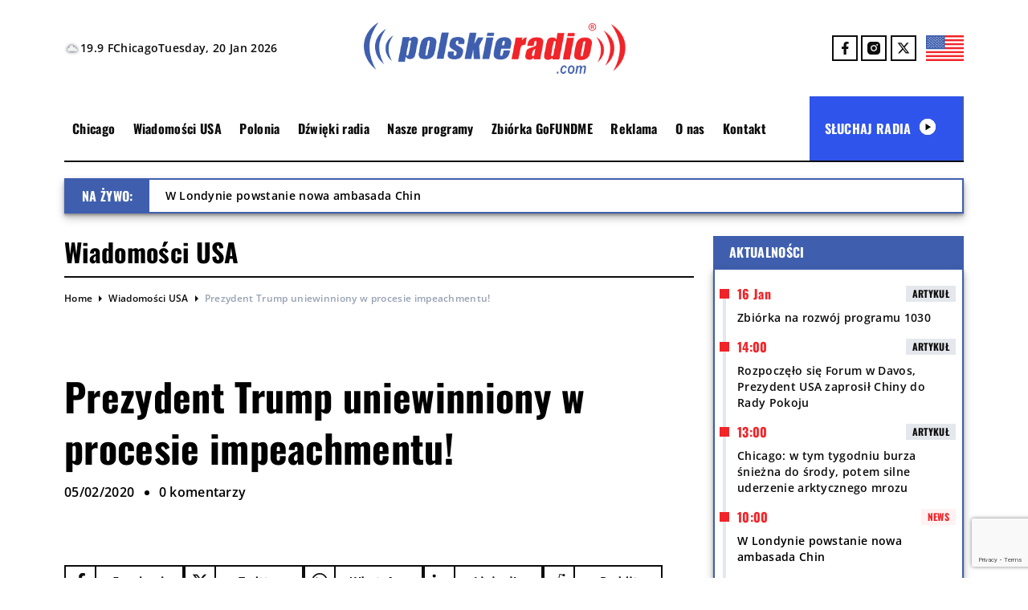

--- FILE ---
content_type: text/html; charset=UTF-8
request_url: https://polskieradio.com/usa/2020/02/05/prezydent-trump-uniewinniony-w-procesie-impeachmentu/
body_size: 27662
content:
<!DOCTYPE html>
<html lang="en">
<head>
  <meta name='robots' content='index, follow, max-image-preview:large, max-snippet:-1, max-video-preview:-1' />

	<!-- This site is optimized with the Yoast SEO plugin v26.8 - https://yoast.com/product/yoast-seo-wordpress/ -->
	<title>Prezydent Trump uniewinniony w procesie impeachmentu! - Polskie Radio 1030 Chicago.</title>
	<link rel="canonical" href="https://polskieradio.com/usa/2020/02/05/prezydent-trump-uniewinniony-w-procesie-impeachmentu/" />
	<meta property="og:locale" content="en_US" />
	<meta property="og:type" content="article" />
	<meta property="og:title" content="Prezydent Trump uniewinniony w procesie impeachmentu! - Polskie Radio 1030 Chicago." />
	<meta property="og:description" content="Proces Donalda Trumpa w amerykańskim Senacie w ramach procedury impeachmentu dobiegł końca. Amerykański Senat wydał werdykt w sprawie zarzutów postawionych prezydentowi USA &#8211;  prezydent Trump został uniewinniony stosunkiem głosów 52 do 48 w i 53 do 47 w dwóch głosowaniach. Pierwszy artykuł impeachmentu mówił o wykorzystaniu sprawowanego przez Trumpa urzędu do osiągania prywatnych celów. Za uniewinnieniem prezydenta [&hellip;]" />
	<meta property="og:url" content="https://polskieradio.com/usa/2020/02/05/prezydent-trump-uniewinniony-w-procesie-impeachmentu/" />
	<meta property="og:site_name" content="Polskie Radio 1030 Chicago." />
	<meta property="article:publisher" content="https://www.facebook.com/Polskie.Radio.1030.1300/" />
	<meta property="article:published_time" content="2020-02-05T22:00:51+00:00" />
	<meta property="article:modified_time" content="2020-02-06T18:09:36+00:00" />
	<meta property="og:image" content="https://polskieradio.com/wp-content/uploads/2020/02/80670832_2589661951137621_8111138488314757120_n.jpg" />
	<meta property="og:image:width" content="950" />
	<meta property="og:image:height" content="948" />
	<meta property="og:image:type" content="image/jpeg" />
	<meta name="author" content="Redakcja" />
	<meta name="twitter:card" content="summary_large_image" />
	<meta name="twitter:creator" content="@POLSKIERADIOCOM" />
	<meta name="twitter:site" content="@POLSKIERADIOCOM" />
	<meta name="twitter:label1" content="Written by" />
	<meta name="twitter:data1" content="Redakcja" />
	<meta name="twitter:label2" content="Est. reading time" />
	<meta name="twitter:data2" content="1 minute" />
	<script type="application/ld+json" class="yoast-schema-graph">{"@context":"https://schema.org","@graph":[{"@type":"Article","@id":"https://polskieradio.com/usa/2020/02/05/prezydent-trump-uniewinniony-w-procesie-impeachmentu/#article","isPartOf":{"@id":"https://polskieradio.com/usa/2020/02/05/prezydent-trump-uniewinniony-w-procesie-impeachmentu/"},"author":{"name":"Redakcja","@id":"https://polskieradio.com/#/schema/person/5698260b53ce280b2d2d79999daf6cee"},"headline":"Prezydent Trump uniewinniony w procesie impeachmentu!","datePublished":"2020-02-05T22:00:51+00:00","dateModified":"2020-02-06T18:09:36+00:00","mainEntityOfPage":{"@id":"https://polskieradio.com/usa/2020/02/05/prezydent-trump-uniewinniony-w-procesie-impeachmentu/"},"wordCount":231,"commentCount":0,"publisher":{"@id":"https://polskieradio.com/#organization"},"articleSection":["Wiadomości USA"],"inLanguage":"en-US","potentialAction":[{"@type":"CommentAction","name":"Comment","target":["https://polskieradio.com/usa/2020/02/05/prezydent-trump-uniewinniony-w-procesie-impeachmentu/#respond"]}]},{"@type":"WebPage","@id":"https://polskieradio.com/usa/2020/02/05/prezydent-trump-uniewinniony-w-procesie-impeachmentu/","url":"https://polskieradio.com/usa/2020/02/05/prezydent-trump-uniewinniony-w-procesie-impeachmentu/","name":"Prezydent Trump uniewinniony w procesie impeachmentu! - Polskie Radio 1030 Chicago.","isPartOf":{"@id":"https://polskieradio.com/#website"},"datePublished":"2020-02-05T22:00:51+00:00","dateModified":"2020-02-06T18:09:36+00:00","breadcrumb":{"@id":"https://polskieradio.com/usa/2020/02/05/prezydent-trump-uniewinniony-w-procesie-impeachmentu/#breadcrumb"},"inLanguage":"en-US","potentialAction":[{"@type":"ReadAction","target":["https://polskieradio.com/usa/2020/02/05/prezydent-trump-uniewinniony-w-procesie-impeachmentu/"]}]},{"@type":"BreadcrumbList","@id":"https://polskieradio.com/usa/2020/02/05/prezydent-trump-uniewinniony-w-procesie-impeachmentu/#breadcrumb","itemListElement":[{"@type":"ListItem","position":1,"name":"Strona główna","item":"https://polskieradio.com/"},{"@type":"ListItem","position":2,"name":"Prezydent Trump uniewinniony w procesie impeachmentu!"}]},{"@type":"WebSite","@id":"https://polskieradio.com/#website","url":"https://polskieradio.com/","name":"Polskie Radio USA","description":"Polskie Radio 1030 Chicago.","publisher":{"@id":"https://polskieradio.com/#organization"},"potentialAction":[{"@type":"SearchAction","target":{"@type":"EntryPoint","urlTemplate":"https://polskieradio.com/?s={search_term_string}"},"query-input":{"@type":"PropertyValueSpecification","valueRequired":true,"valueName":"search_term_string"}}],"inLanguage":"en-US"},{"@type":"Organization","@id":"https://polskieradio.com/#organization","name":"Polskie Radio Chicago","url":"https://polskieradio.com/","logo":{"@type":"ImageObject","inLanguage":"en-US","@id":"https://polskieradio.com/#/schema/logo/image/","url":"","contentUrl":"","caption":"Polskie Radio Chicago"},"image":{"@id":"https://polskieradio.com/#/schema/logo/image/"},"sameAs":["https://www.facebook.com/Polskie.Radio.1030.1300/","https://x.com/POLSKIERADIOCOM","https://www.instagram.com/polskieradio1030chicago/"]},{"@type":"Person","@id":"https://polskieradio.com/#/schema/person/5698260b53ce280b2d2d79999daf6cee","name":"Redakcja","image":{"@type":"ImageObject","inLanguage":"en-US","@id":"https://polskieradio.com/#/schema/person/image/","url":"https://secure.gravatar.com/avatar/e68b38ee9a1e91d79fcce5a037a0e6110940e27dc7d0e5c7a0e9adeebece2777?s=96&d=mm&r=g","contentUrl":"https://secure.gravatar.com/avatar/e68b38ee9a1e91d79fcce5a037a0e6110940e27dc7d0e5c7a0e9adeebece2777?s=96&d=mm&r=g","caption":"Redakcja"},"url":"https://polskieradio.com/author/jbarwinski/"}]}</script>
	<!-- / Yoast SEO plugin. -->


<link rel='dns-prefetch' href='//www.google.com' />
<link rel="alternate" type="application/rss+xml" title="Polskie Radio 1030 Chicago. &raquo; Prezydent Trump uniewinniony w procesie impeachmentu! Comments Feed" href="https://polskieradio.com/usa/2020/02/05/prezydent-trump-uniewinniony-w-procesie-impeachmentu/feed/" />
<link rel="alternate" title="oEmbed (JSON)" type="application/json+oembed" href="https://polskieradio.com/wp-json/oembed/1.0/embed?url=https%3A%2F%2Fpolskieradio.com%2Fusa%2F2020%2F02%2F05%2Fprezydent-trump-uniewinniony-w-procesie-impeachmentu%2F" />
<link rel="alternate" title="oEmbed (XML)" type="text/xml+oembed" href="https://polskieradio.com/wp-json/oembed/1.0/embed?url=https%3A%2F%2Fpolskieradio.com%2Fusa%2F2020%2F02%2F05%2Fprezydent-trump-uniewinniony-w-procesie-impeachmentu%2F&#038;format=xml" />
		<!-- This site uses the Google Analytics by MonsterInsights plugin v9.11.1 - Using Analytics tracking - https://www.monsterinsights.com/ -->
							<script src="//www.googletagmanager.com/gtag/js?id=G-78HR1Z8FHZ"  data-cfasync="false" data-wpfc-render="false" type="text/javascript" async></script>
			<script data-cfasync="false" data-wpfc-render="false" type="text/javascript">
				var mi_version = '9.11.1';
				var mi_track_user = true;
				var mi_no_track_reason = '';
								var MonsterInsightsDefaultLocations = {"page_location":"https:\/\/polskieradio.com\/usa\/2020\/02\/05\/prezydent-trump-uniewinniony-w-procesie-impeachmentu\/"};
								if ( typeof MonsterInsightsPrivacyGuardFilter === 'function' ) {
					var MonsterInsightsLocations = (typeof MonsterInsightsExcludeQuery === 'object') ? MonsterInsightsPrivacyGuardFilter( MonsterInsightsExcludeQuery ) : MonsterInsightsPrivacyGuardFilter( MonsterInsightsDefaultLocations );
				} else {
					var MonsterInsightsLocations = (typeof MonsterInsightsExcludeQuery === 'object') ? MonsterInsightsExcludeQuery : MonsterInsightsDefaultLocations;
				}

								var disableStrs = [
										'ga-disable-G-78HR1Z8FHZ',
									];

				/* Function to detect opted out users */
				function __gtagTrackerIsOptedOut() {
					for (var index = 0; index < disableStrs.length; index++) {
						if (document.cookie.indexOf(disableStrs[index] + '=true') > -1) {
							return true;
						}
					}

					return false;
				}

				/* Disable tracking if the opt-out cookie exists. */
				if (__gtagTrackerIsOptedOut()) {
					for (var index = 0; index < disableStrs.length; index++) {
						window[disableStrs[index]] = true;
					}
				}

				/* Opt-out function */
				function __gtagTrackerOptout() {
					for (var index = 0; index < disableStrs.length; index++) {
						document.cookie = disableStrs[index] + '=true; expires=Thu, 31 Dec 2099 23:59:59 UTC; path=/';
						window[disableStrs[index]] = true;
					}
				}

				if ('undefined' === typeof gaOptout) {
					function gaOptout() {
						__gtagTrackerOptout();
					}
				}
								window.dataLayer = window.dataLayer || [];

				window.MonsterInsightsDualTracker = {
					helpers: {},
					trackers: {},
				};
				if (mi_track_user) {
					function __gtagDataLayer() {
						dataLayer.push(arguments);
					}

					function __gtagTracker(type, name, parameters) {
						if (!parameters) {
							parameters = {};
						}

						if (parameters.send_to) {
							__gtagDataLayer.apply(null, arguments);
							return;
						}

						if (type === 'event') {
														parameters.send_to = monsterinsights_frontend.v4_id;
							var hookName = name;
							if (typeof parameters['event_category'] !== 'undefined') {
								hookName = parameters['event_category'] + ':' + name;
							}

							if (typeof MonsterInsightsDualTracker.trackers[hookName] !== 'undefined') {
								MonsterInsightsDualTracker.trackers[hookName](parameters);
							} else {
								__gtagDataLayer('event', name, parameters);
							}
							
						} else {
							__gtagDataLayer.apply(null, arguments);
						}
					}

					__gtagTracker('js', new Date());
					__gtagTracker('set', {
						'developer_id.dZGIzZG': true,
											});
					if ( MonsterInsightsLocations.page_location ) {
						__gtagTracker('set', MonsterInsightsLocations);
					}
										__gtagTracker('config', 'G-78HR1Z8FHZ', {"forceSSL":"true","link_attribution":"true"} );
										window.gtag = __gtagTracker;										(function () {
						/* https://developers.google.com/analytics/devguides/collection/analyticsjs/ */
						/* ga and __gaTracker compatibility shim. */
						var noopfn = function () {
							return null;
						};
						var newtracker = function () {
							return new Tracker();
						};
						var Tracker = function () {
							return null;
						};
						var p = Tracker.prototype;
						p.get = noopfn;
						p.set = noopfn;
						p.send = function () {
							var args = Array.prototype.slice.call(arguments);
							args.unshift('send');
							__gaTracker.apply(null, args);
						};
						var __gaTracker = function () {
							var len = arguments.length;
							if (len === 0) {
								return;
							}
							var f = arguments[len - 1];
							if (typeof f !== 'object' || f === null || typeof f.hitCallback !== 'function') {
								if ('send' === arguments[0]) {
									var hitConverted, hitObject = false, action;
									if ('event' === arguments[1]) {
										if ('undefined' !== typeof arguments[3]) {
											hitObject = {
												'eventAction': arguments[3],
												'eventCategory': arguments[2],
												'eventLabel': arguments[4],
												'value': arguments[5] ? arguments[5] : 1,
											}
										}
									}
									if ('pageview' === arguments[1]) {
										if ('undefined' !== typeof arguments[2]) {
											hitObject = {
												'eventAction': 'page_view',
												'page_path': arguments[2],
											}
										}
									}
									if (typeof arguments[2] === 'object') {
										hitObject = arguments[2];
									}
									if (typeof arguments[5] === 'object') {
										Object.assign(hitObject, arguments[5]);
									}
									if ('undefined' !== typeof arguments[1].hitType) {
										hitObject = arguments[1];
										if ('pageview' === hitObject.hitType) {
											hitObject.eventAction = 'page_view';
										}
									}
									if (hitObject) {
										action = 'timing' === arguments[1].hitType ? 'timing_complete' : hitObject.eventAction;
										hitConverted = mapArgs(hitObject);
										__gtagTracker('event', action, hitConverted);
									}
								}
								return;
							}

							function mapArgs(args) {
								var arg, hit = {};
								var gaMap = {
									'eventCategory': 'event_category',
									'eventAction': 'event_action',
									'eventLabel': 'event_label',
									'eventValue': 'event_value',
									'nonInteraction': 'non_interaction',
									'timingCategory': 'event_category',
									'timingVar': 'name',
									'timingValue': 'value',
									'timingLabel': 'event_label',
									'page': 'page_path',
									'location': 'page_location',
									'title': 'page_title',
									'referrer' : 'page_referrer',
								};
								for (arg in args) {
																		if (!(!args.hasOwnProperty(arg) || !gaMap.hasOwnProperty(arg))) {
										hit[gaMap[arg]] = args[arg];
									} else {
										hit[arg] = args[arg];
									}
								}
								return hit;
							}

							try {
								f.hitCallback();
							} catch (ex) {
							}
						};
						__gaTracker.create = newtracker;
						__gaTracker.getByName = newtracker;
						__gaTracker.getAll = function () {
							return [];
						};
						__gaTracker.remove = noopfn;
						__gaTracker.loaded = true;
						window['__gaTracker'] = __gaTracker;
					})();
									} else {
										console.log("");
					(function () {
						function __gtagTracker() {
							return null;
						}

						window['__gtagTracker'] = __gtagTracker;
						window['gtag'] = __gtagTracker;
					})();
									}
			</script>
							<!-- / Google Analytics by MonsterInsights -->
		<style id='wp-img-auto-sizes-contain-inline-css' type='text/css'>
img:is([sizes=auto i],[sizes^="auto," i]){contain-intrinsic-size:3000px 1500px}
/*# sourceURL=wp-img-auto-sizes-contain-inline-css */
</style>
<link rel='stylesheet' id='gs-swiper-css' href='https://polskieradio.com/wp-content/plugins/gs-logo-slider/assets/libs/swiper-js/swiper.min.css?ver=3.6.4' type='text/css' media='all' />
<link rel='stylesheet' id='gs-tippyjs-css' href='https://polskieradio.com/wp-content/plugins/gs-logo-slider/assets/libs/tippyjs/tippy.css?ver=3.6.4' type='text/css' media='all' />
<link rel='stylesheet' id='gs-logo-public-css' href='https://polskieradio.com/wp-content/plugins/gs-logo-slider/assets/css/gs-logo.min.css?ver=3.6.4' type='text/css' media='all' />
<link rel='stylesheet' id='hfe-widgets-style-css' href='https://polskieradio.com/wp-content/plugins/header-footer-elementor/inc/widgets-css/frontend.css?ver=2.4.8' type='text/css' media='all' />
<style id='wp-emoji-styles-inline-css' type='text/css'>

	img.wp-smiley, img.emoji {
		display: inline !important;
		border: none !important;
		box-shadow: none !important;
		height: 1em !important;
		width: 1em !important;
		margin: 0 0.07em !important;
		vertical-align: -0.1em !important;
		background: none !important;
		padding: 0 !important;
	}
/*# sourceURL=wp-emoji-styles-inline-css */
</style>
<link rel='stylesheet' id='wp-block-library-css' href='https://polskieradio.com/wp-includes/css/dist/block-library/style.min.css?ver=6.9' type='text/css' media='all' />
<style id='global-styles-inline-css' type='text/css'>
:root{--wp--preset--aspect-ratio--square: 1;--wp--preset--aspect-ratio--4-3: 4/3;--wp--preset--aspect-ratio--3-4: 3/4;--wp--preset--aspect-ratio--3-2: 3/2;--wp--preset--aspect-ratio--2-3: 2/3;--wp--preset--aspect-ratio--16-9: 16/9;--wp--preset--aspect-ratio--9-16: 9/16;--wp--preset--color--black: #000000;--wp--preset--color--cyan-bluish-gray: #abb8c3;--wp--preset--color--white: #ffffff;--wp--preset--color--pale-pink: #f78da7;--wp--preset--color--vivid-red: #cf2e2e;--wp--preset--color--luminous-vivid-orange: #ff6900;--wp--preset--color--luminous-vivid-amber: #fcb900;--wp--preset--color--light-green-cyan: #7bdcb5;--wp--preset--color--vivid-green-cyan: #00d084;--wp--preset--color--pale-cyan-blue: #8ed1fc;--wp--preset--color--vivid-cyan-blue: #0693e3;--wp--preset--color--vivid-purple: #9b51e0;--wp--preset--gradient--vivid-cyan-blue-to-vivid-purple: linear-gradient(135deg,rgb(6,147,227) 0%,rgb(155,81,224) 100%);--wp--preset--gradient--light-green-cyan-to-vivid-green-cyan: linear-gradient(135deg,rgb(122,220,180) 0%,rgb(0,208,130) 100%);--wp--preset--gradient--luminous-vivid-amber-to-luminous-vivid-orange: linear-gradient(135deg,rgb(252,185,0) 0%,rgb(255,105,0) 100%);--wp--preset--gradient--luminous-vivid-orange-to-vivid-red: linear-gradient(135deg,rgb(255,105,0) 0%,rgb(207,46,46) 100%);--wp--preset--gradient--very-light-gray-to-cyan-bluish-gray: linear-gradient(135deg,rgb(238,238,238) 0%,rgb(169,184,195) 100%);--wp--preset--gradient--cool-to-warm-spectrum: linear-gradient(135deg,rgb(74,234,220) 0%,rgb(151,120,209) 20%,rgb(207,42,186) 40%,rgb(238,44,130) 60%,rgb(251,105,98) 80%,rgb(254,248,76) 100%);--wp--preset--gradient--blush-light-purple: linear-gradient(135deg,rgb(255,206,236) 0%,rgb(152,150,240) 100%);--wp--preset--gradient--blush-bordeaux: linear-gradient(135deg,rgb(254,205,165) 0%,rgb(254,45,45) 50%,rgb(107,0,62) 100%);--wp--preset--gradient--luminous-dusk: linear-gradient(135deg,rgb(255,203,112) 0%,rgb(199,81,192) 50%,rgb(65,88,208) 100%);--wp--preset--gradient--pale-ocean: linear-gradient(135deg,rgb(255,245,203) 0%,rgb(182,227,212) 50%,rgb(51,167,181) 100%);--wp--preset--gradient--electric-grass: linear-gradient(135deg,rgb(202,248,128) 0%,rgb(113,206,126) 100%);--wp--preset--gradient--midnight: linear-gradient(135deg,rgb(2,3,129) 0%,rgb(40,116,252) 100%);--wp--preset--font-size--small: 13px;--wp--preset--font-size--medium: 20px;--wp--preset--font-size--large: 36px;--wp--preset--font-size--x-large: 42px;--wp--preset--spacing--20: 0.44rem;--wp--preset--spacing--30: 0.67rem;--wp--preset--spacing--40: 1rem;--wp--preset--spacing--50: 1.5rem;--wp--preset--spacing--60: 2.25rem;--wp--preset--spacing--70: 3.38rem;--wp--preset--spacing--80: 5.06rem;--wp--preset--shadow--natural: 6px 6px 9px rgba(0, 0, 0, 0.2);--wp--preset--shadow--deep: 12px 12px 50px rgba(0, 0, 0, 0.4);--wp--preset--shadow--sharp: 6px 6px 0px rgba(0, 0, 0, 0.2);--wp--preset--shadow--outlined: 6px 6px 0px -3px rgb(255, 255, 255), 6px 6px rgb(0, 0, 0);--wp--preset--shadow--crisp: 6px 6px 0px rgb(0, 0, 0);}:where(.is-layout-flex){gap: 0.5em;}:where(.is-layout-grid){gap: 0.5em;}body .is-layout-flex{display: flex;}.is-layout-flex{flex-wrap: wrap;align-items: center;}.is-layout-flex > :is(*, div){margin: 0;}body .is-layout-grid{display: grid;}.is-layout-grid > :is(*, div){margin: 0;}:where(.wp-block-columns.is-layout-flex){gap: 2em;}:where(.wp-block-columns.is-layout-grid){gap: 2em;}:where(.wp-block-post-template.is-layout-flex){gap: 1.25em;}:where(.wp-block-post-template.is-layout-grid){gap: 1.25em;}.has-black-color{color: var(--wp--preset--color--black) !important;}.has-cyan-bluish-gray-color{color: var(--wp--preset--color--cyan-bluish-gray) !important;}.has-white-color{color: var(--wp--preset--color--white) !important;}.has-pale-pink-color{color: var(--wp--preset--color--pale-pink) !important;}.has-vivid-red-color{color: var(--wp--preset--color--vivid-red) !important;}.has-luminous-vivid-orange-color{color: var(--wp--preset--color--luminous-vivid-orange) !important;}.has-luminous-vivid-amber-color{color: var(--wp--preset--color--luminous-vivid-amber) !important;}.has-light-green-cyan-color{color: var(--wp--preset--color--light-green-cyan) !important;}.has-vivid-green-cyan-color{color: var(--wp--preset--color--vivid-green-cyan) !important;}.has-pale-cyan-blue-color{color: var(--wp--preset--color--pale-cyan-blue) !important;}.has-vivid-cyan-blue-color{color: var(--wp--preset--color--vivid-cyan-blue) !important;}.has-vivid-purple-color{color: var(--wp--preset--color--vivid-purple) !important;}.has-black-background-color{background-color: var(--wp--preset--color--black) !important;}.has-cyan-bluish-gray-background-color{background-color: var(--wp--preset--color--cyan-bluish-gray) !important;}.has-white-background-color{background-color: var(--wp--preset--color--white) !important;}.has-pale-pink-background-color{background-color: var(--wp--preset--color--pale-pink) !important;}.has-vivid-red-background-color{background-color: var(--wp--preset--color--vivid-red) !important;}.has-luminous-vivid-orange-background-color{background-color: var(--wp--preset--color--luminous-vivid-orange) !important;}.has-luminous-vivid-amber-background-color{background-color: var(--wp--preset--color--luminous-vivid-amber) !important;}.has-light-green-cyan-background-color{background-color: var(--wp--preset--color--light-green-cyan) !important;}.has-vivid-green-cyan-background-color{background-color: var(--wp--preset--color--vivid-green-cyan) !important;}.has-pale-cyan-blue-background-color{background-color: var(--wp--preset--color--pale-cyan-blue) !important;}.has-vivid-cyan-blue-background-color{background-color: var(--wp--preset--color--vivid-cyan-blue) !important;}.has-vivid-purple-background-color{background-color: var(--wp--preset--color--vivid-purple) !important;}.has-black-border-color{border-color: var(--wp--preset--color--black) !important;}.has-cyan-bluish-gray-border-color{border-color: var(--wp--preset--color--cyan-bluish-gray) !important;}.has-white-border-color{border-color: var(--wp--preset--color--white) !important;}.has-pale-pink-border-color{border-color: var(--wp--preset--color--pale-pink) !important;}.has-vivid-red-border-color{border-color: var(--wp--preset--color--vivid-red) !important;}.has-luminous-vivid-orange-border-color{border-color: var(--wp--preset--color--luminous-vivid-orange) !important;}.has-luminous-vivid-amber-border-color{border-color: var(--wp--preset--color--luminous-vivid-amber) !important;}.has-light-green-cyan-border-color{border-color: var(--wp--preset--color--light-green-cyan) !important;}.has-vivid-green-cyan-border-color{border-color: var(--wp--preset--color--vivid-green-cyan) !important;}.has-pale-cyan-blue-border-color{border-color: var(--wp--preset--color--pale-cyan-blue) !important;}.has-vivid-cyan-blue-border-color{border-color: var(--wp--preset--color--vivid-cyan-blue) !important;}.has-vivid-purple-border-color{border-color: var(--wp--preset--color--vivid-purple) !important;}.has-vivid-cyan-blue-to-vivid-purple-gradient-background{background: var(--wp--preset--gradient--vivid-cyan-blue-to-vivid-purple) !important;}.has-light-green-cyan-to-vivid-green-cyan-gradient-background{background: var(--wp--preset--gradient--light-green-cyan-to-vivid-green-cyan) !important;}.has-luminous-vivid-amber-to-luminous-vivid-orange-gradient-background{background: var(--wp--preset--gradient--luminous-vivid-amber-to-luminous-vivid-orange) !important;}.has-luminous-vivid-orange-to-vivid-red-gradient-background{background: var(--wp--preset--gradient--luminous-vivid-orange-to-vivid-red) !important;}.has-very-light-gray-to-cyan-bluish-gray-gradient-background{background: var(--wp--preset--gradient--very-light-gray-to-cyan-bluish-gray) !important;}.has-cool-to-warm-spectrum-gradient-background{background: var(--wp--preset--gradient--cool-to-warm-spectrum) !important;}.has-blush-light-purple-gradient-background{background: var(--wp--preset--gradient--blush-light-purple) !important;}.has-blush-bordeaux-gradient-background{background: var(--wp--preset--gradient--blush-bordeaux) !important;}.has-luminous-dusk-gradient-background{background: var(--wp--preset--gradient--luminous-dusk) !important;}.has-pale-ocean-gradient-background{background: var(--wp--preset--gradient--pale-ocean) !important;}.has-electric-grass-gradient-background{background: var(--wp--preset--gradient--electric-grass) !important;}.has-midnight-gradient-background{background: var(--wp--preset--gradient--midnight) !important;}.has-small-font-size{font-size: var(--wp--preset--font-size--small) !important;}.has-medium-font-size{font-size: var(--wp--preset--font-size--medium) !important;}.has-large-font-size{font-size: var(--wp--preset--font-size--large) !important;}.has-x-large-font-size{font-size: var(--wp--preset--font-size--x-large) !important;}
/*# sourceURL=global-styles-inline-css */
</style>

<style id='classic-theme-styles-inline-css' type='text/css'>
/*! This file is auto-generated */
.wp-block-button__link{color:#fff;background-color:#32373c;border-radius:9999px;box-shadow:none;text-decoration:none;padding:calc(.667em + 2px) calc(1.333em + 2px);font-size:1.125em}.wp-block-file__button{background:#32373c;color:#fff;text-decoration:none}
/*# sourceURL=/wp-includes/css/classic-themes.min.css */
</style>
<link rel='stylesheet' id='contact-form-7-css' href='https://polskieradio.com/wp-content/plugins/contact-form-7/includes/css/styles.css?ver=6.1.4' type='text/css' media='all' />
<link rel='stylesheet' id='dashicons-css' href='https://polskieradio.com/wp-includes/css/dashicons.min.css?ver=6.9' type='text/css' media='all' />
<link rel='stylesheet' id='post-views-counter-frontend-css' href='https://polskieradio.com/wp-content/plugins/post-views-counter/css/frontend.min.css?ver=1.4.3' type='text/css' media='all' />
<link rel='stylesheet' id='wolfie-shortcodes-css-css' href='https://polskieradio.com/wp-content/plugins/wolfie-shortcodes/assets/front/front.css?ver=6.9' type='text/css' media='all' />
<link rel='stylesheet' id='hfe-style-css' href='https://polskieradio.com/wp-content/plugins/header-footer-elementor/assets/css/header-footer-elementor.css?ver=2.4.8' type='text/css' media='all' />
<link rel='stylesheet' id='elementor-frontend-css' href='https://polskieradio.com/wp-content/plugins/elementor/assets/css/frontend.min.css?ver=3.32.5' type='text/css' media='all' />
<link rel='stylesheet' id='elementor-post-77988-css' href='https://polskieradio.com/wp-content/uploads/elementor/css/post-77988.css?ver=1768910086' type='text/css' media='all' />
<link rel='stylesheet' id='prcdev-style-css' href='https://polskieradio.com/wp-content/themes/PRCTheme/style.css?ver=2.54' type='text/css' media='all' />
<link rel='stylesheet' id='light-box-style-css' href='https://polskieradio.com/wp-content/themes/PRCTheme/assets/css/swiper-bundle.min.css?ver=11.115' type='text/css' media='all' />
<link rel='stylesheet' id='hfe-elementor-icons-css' href='https://polskieradio.com/wp-content/plugins/elementor/assets/lib/eicons/css/elementor-icons.min.css?ver=5.34.0' type='text/css' media='all' />
<link rel='stylesheet' id='hfe-icons-list-css' href='https://polskieradio.com/wp-content/plugins/elementor/assets/css/widget-icon-list.min.css?ver=3.24.3' type='text/css' media='all' />
<link rel='stylesheet' id='hfe-social-icons-css' href='https://polskieradio.com/wp-content/plugins/elementor/assets/css/widget-social-icons.min.css?ver=3.24.0' type='text/css' media='all' />
<link rel='stylesheet' id='hfe-social-share-icons-brands-css' href='https://polskieradio.com/wp-content/plugins/elementor/assets/lib/font-awesome/css/brands.css?ver=5.15.3' type='text/css' media='all' />
<link rel='stylesheet' id='hfe-social-share-icons-fontawesome-css' href='https://polskieradio.com/wp-content/plugins/elementor/assets/lib/font-awesome/css/fontawesome.css?ver=5.15.3' type='text/css' media='all' />
<link rel='stylesheet' id='hfe-nav-menu-icons-css' href='https://polskieradio.com/wp-content/plugins/elementor/assets/lib/font-awesome/css/solid.css?ver=5.15.3' type='text/css' media='all' />
<link rel='stylesheet' id='hfe-widget-blockquote-css' href='https://polskieradio.com/wp-content/plugins/elementor-pro/assets/css/widget-blockquote.min.css?ver=3.25.0' type='text/css' media='all' />
<link rel='stylesheet' id='hfe-mega-menu-css' href='https://polskieradio.com/wp-content/plugins/elementor-pro/assets/css/widget-mega-menu.min.css?ver=3.26.2' type='text/css' media='all' />
<link rel='stylesheet' id='hfe-nav-menu-widget-css' href='https://polskieradio.com/wp-content/plugins/elementor-pro/assets/css/widget-nav-menu.min.css?ver=3.26.0' type='text/css' media='all' />
<link rel='stylesheet' id='elementor-gf-roboto-css' href='https://fonts.googleapis.com/css?family=Roboto:100,100italic,200,200italic,300,300italic,400,400italic,500,500italic,600,600italic,700,700italic,800,800italic,900,900italic&#038;display=swap' type='text/css' media='all' />
<link rel='stylesheet' id='elementor-gf-robotoslab-css' href='https://fonts.googleapis.com/css?family=Roboto+Slab:100,100italic,200,200italic,300,300italic,400,400italic,500,500italic,600,600italic,700,700italic,800,800italic,900,900italic&#038;display=swap' type='text/css' media='all' />
<script type="text/javascript" src="https://polskieradio.com/wp-includes/js/jquery/jquery.min.js?ver=3.7.1" id="jquery-core-js"></script>
<script type="text/javascript" src="https://polskieradio.com/wp-includes/js/jquery/jquery-migrate.min.js?ver=3.4.1" id="jquery-migrate-js"></script>
<script type="text/javascript" id="jquery-js-after">
/* <![CDATA[ */
!function($){"use strict";$(document).ready(function(){$(this).scrollTop()>100&&$(".hfe-scroll-to-top-wrap").removeClass("hfe-scroll-to-top-hide"),$(window).scroll(function(){$(this).scrollTop()<100?$(".hfe-scroll-to-top-wrap").fadeOut(300):$(".hfe-scroll-to-top-wrap").fadeIn(300)}),$(".hfe-scroll-to-top-wrap").on("click",function(){$("html, body").animate({scrollTop:0},300);return!1})})}(jQuery);
!function($){'use strict';$(document).ready(function(){var bar=$('.hfe-reading-progress-bar');if(!bar.length)return;$(window).on('scroll',function(){var s=$(window).scrollTop(),d=$(document).height()-$(window).height(),p=d? s/d*100:0;bar.css('width',p+'%')});});}(jQuery);
//# sourceURL=jquery-js-after
/* ]]> */
</script>
<script type="text/javascript" src="https://polskieradio.com/wp-content/plugins/google-analytics-for-wordpress/assets/js/frontend-gtag.js?ver=9.11.1" id="monsterinsights-frontend-script-js" async="async" data-wp-strategy="async"></script>
<script data-cfasync="false" data-wpfc-render="false" type="text/javascript" id='monsterinsights-frontend-script-js-extra'>/* <![CDATA[ */
var monsterinsights_frontend = {"js_events_tracking":"true","download_extensions":"doc,pdf,ppt,zip,xls,docx,pptx,xlsx","inbound_paths":"[{\"path\":\"\\\/go\\\/\",\"label\":\"affiliate\"},{\"path\":\"\\\/recommend\\\/\",\"label\":\"affiliate\"}]","home_url":"https:\/\/polskieradio.com","hash_tracking":"false","v4_id":"G-78HR1Z8FHZ"};/* ]]> */
</script>
<script type="text/javascript" src="https://polskieradio.com/wp-content/themes/PRCTheme/assets/js/swiper-element-bundle.min.js?ver=11.115" id="light-box-js-js"></script>
<script type="text/javascript" id="ajax-script-js-extra">
/* <![CDATA[ */
var ajax_object = {"ajax_url":"https://polskieradio.com/wp-admin/admin-ajax.php"};
//# sourceURL=ajax-script-js-extra
/* ]]> */
</script>
<script type="text/javascript" src="https://polskieradio.com/wp-content/themes/PRCTheme/assets/js/main.js?ver=2.51" id="ajax-script-js"></script>
<link rel="https://api.w.org/" href="https://polskieradio.com/wp-json/" /><link rel="alternate" title="JSON" type="application/json" href="https://polskieradio.com/wp-json/wp/v2/posts/1319" /><link rel="EditURI" type="application/rsd+xml" title="RSD" href="https://polskieradio.com/xmlrpc.php?rsd" />
<meta name="generator" content="WordPress 6.9" />
<link rel='shortlink' href='https://polskieradio.com/?p=1319' />
<meta name="generator" content="Elementor 3.32.5; features: e_font_icon_svg, additional_custom_breakpoints; settings: css_print_method-external, google_font-enabled, font_display-swap">
<script async src="https://pagead2.googlesyndication.com/pagead/js/adsbygoogle.js?client=ca-pub-9743612581383547"
     crossorigin="anonymous"></script>

			<style>
				.e-con.e-parent:nth-of-type(n+4):not(.e-lazyloaded):not(.e-no-lazyload),
				.e-con.e-parent:nth-of-type(n+4):not(.e-lazyloaded):not(.e-no-lazyload) * {
					background-image: none !important;
				}
				@media screen and (max-height: 1024px) {
					.e-con.e-parent:nth-of-type(n+3):not(.e-lazyloaded):not(.e-no-lazyload),
					.e-con.e-parent:nth-of-type(n+3):not(.e-lazyloaded):not(.e-no-lazyload) * {
						background-image: none !important;
					}
				}
				@media screen and (max-height: 640px) {
					.e-con.e-parent:nth-of-type(n+2):not(.e-lazyloaded):not(.e-no-lazyload),
					.e-con.e-parent:nth-of-type(n+2):not(.e-lazyloaded):not(.e-no-lazyload) * {
						background-image: none !important;
					}
				}
			</style>
			<link rel="icon" href="https://polskieradio.com/wp-content/uploads/2024/12/cropped-cropped-Favicon_2-1-32x32.png" sizes="32x32" />
<link rel="icon" href="https://polskieradio.com/wp-content/uploads/2024/12/cropped-cropped-Favicon_2-1-192x192.png" sizes="192x192" />
<link rel="apple-touch-icon" href="https://polskieradio.com/wp-content/uploads/2024/12/cropped-cropped-Favicon_2-1-180x180.png" />
<meta name="msapplication-TileImage" content="https://polskieradio.com/wp-content/uploads/2024/12/cropped-cropped-Favicon_2-1-270x270.png" />
		<style type="text/css" id="wp-custom-css">
			/*footer .row {
background: #0D0D0D;
}

.latest-news-wrapper a .latest-news-content, .latest-news-wrapper a:visited .latest-news-content {
display: grid;
color: #0D0D0D !important;
}

.archive-container a:hover .entry-title {
color: #3F5FAE;
}

.archive-container a {
color: #0D0D0D;
}*/

.featured-news-wrapper .featured-news-category, .live .live-title, .live .live-left, .live .live-right, .nav_menu .listening-radio, .chat-news .header, .box-label, .download-app .download-app-title h6, .latest-news-header .latest-news-navigation div, .swiper-gallery-header .navigation div, .radio-sounds-wrapper .latest-news-thumbnail .radio-sounds-category, .cofinancing .cofinancing-title h6, .post .text .baner, .latest-news-wrapper .latest-news-thumbnail .latest-news-category, .comment-reply-title span, .comment-form .form-submit .submit, .main-wrapper .listening-radio {
background-color: #3F5FAE !important;
}

.border-shadow-interactive, .live, .chat-news .news-container-shadow {
border: 2px solid #3F5FAE;
box-shadow: 0px 2px 2px 0px rgba(0, 0, 0, 0.2), 0px 4px 4px 0px rgba(0, 0, 0, 0.1), 0px 4px 8px 0px rgba(0, 0, 0, 0.15), 0px 6px 12px 0px rgba(0, 0, 0, 0.15);
}

.download-app .download-app-title, .latest-news-header, .cofinancing .cofinancing-title, .comment-reply-title {
border-bottom: 2px solid #3F5FAE;
}

@media only screen and (min-width: 1024px) {
.single-post .chat-news .news-container {
max-height: 900px;
}
.homepage .chat-news .news-container {
max-height: 1290px;
}
}

.nav_menu .items .menu-item.current-menu-item > a, a:hover, .link-white:hover, .link-black:hover, .latest-news-wrapper .post:hover .latest-news-title {
color: #3F5FAE !important;
}

.homepage {
	max-width: 1440px;
  margin: auto;
  padding: 0px;
}
@media (max-width: 1600px) {
	.homepage {
		max-width: 1440px;
		margin: auto;
		padding: 0 60px;
	}
}
@media (max-width: 1199px) {
		.homepage {
			max-width: 1440px;
			margin: auto;
			padding: 0px;
		}
}

.archive-recommend,
.archive, 
.single-post {
  max-width: 1440px;
  margin: auto;
  padding: 0 80px;
}
@media (max-width: 1199px) {
	.archive,
  .archive-recommend,
	.single-post {
    padding: 0 20px;
  }
	.homepage {
		max-width: 1440px;
 		margin: auto;
	}
}
		</style>
		  <div id="fb-root"></div>
  <script async defer crossorigin="anonymous" src="https://connect.facebook.net/pl_PL/sdk.js#xfbml=1&version=v21.0"></script>
  <meta name="viewport" content="width=device-width, initial-scale=1.0, minimum-scale=1.0, maximum-scale=1.0">
</head>
<body style="margin:0;">

<div class="cookies">
    <div class="post">
        <h5 class="oswald bold">Zarządzaj preferencjami prywatności</h5>
        <div class="body2"><!-- wp:paragraph -->
<p>W ramach witryny stosujemy pliki cookies, aby zapewnić jej prawidłowe działanie, świadczyć usługi, dostarczać funkcje społecznościowe, analizować ruch na stronie i personalizować reklamy. W tych celach korzystamy również z narzędzi zewnętrznych dostawców, którzy przetwarzają informacje gromadzone przez te pliki. Więcej informacji na ten temat znajdziesz w Polityce Prywatności.</p>
<!-- /wp:paragraph --></div>
    </div>
    <a class="button" id="approve_cookies">ZAAKCEPTUJ</a>
</div>

<script>
jQuery(document).ready(function ($){
    console.log('test cookies', jQuery('.cookies').css('display'));

    if(jQuery('.cookies').css('display') != 'none'){
        jQuery('body').addClass('blur');
    }
     
    jQuery("#approve_cookies").on('click', function(){
         document.cookie = 'cookies=true';
         jQuery('.cookies').css({display: 'none'});    
         jQuery('body').removeClass('blur');
    });
});
</script>
<div class="navbar-wrapper">
  <nav class="navbar">
    <div class="navbar_container">
      <div class="weather"><div class="weather-main-container">
    <div class="weather-container">
        <img src="" alt="" id="icon">
        <div id="temperature"> </div>
        <div id="city">Chicago</div>
    </div>
    <div id="date"> </div>
</div></div>

      <div class="logo">
        <a href="/"><img class="logo" src="https://polskieradio.com/wp-content/themes/PRCTheme/assets/images/logo.png" alt="RCA DEVELOPMENTS logo" /></a>
      </div>

      <div class="socialmedia">
        <div class="icons">
            <a href="https://www.facebook.com/Polskie.Radio.1030.1300/"><img class="socialmedia-icon" src="https://polskieradio.com/wp-content/themes/PRCTheme/assets/images/social-media/facebook.png" alt="facebook" /></a>
  <a href="https://www.instagram.com/polskieradio1030chicago/"><img class="socialmedia-icon" src="https://polskieradio.com/wp-content/themes/PRCTheme/assets/images/social-media/instagram.png" alt="instagram" /></a>
  <a href="https://twitter.com/POLSKIERADIOCOM"><img class="socialmedia-icon" src="https://polskieradio.com/wp-content/themes/PRCTheme/assets/images/social-media/x.png" alt="x" /></a>
          <img class="icon" style="padding-left:8px" src="https://polskieradio.com/wp-content/themes/PRCTheme/assets/images/united_states.png" alt="united_states" />
        </div>
        <div class="mobile-menu-button"><span class="name">MENU</span></div>
      </div>
    </div>

    <div class="nav_menu">
      <a class="logo-nav" href="/">
        <img src="https://polskieradio.com/wp-content/themes/PRCTheme/assets/images/logo.png" alt="RCA DEVELOPMENTS logo" />
      </a>

      <div class="menu-td-demo-header-menu-container"><div id="nav-top" class="items"><li id="menu-item-78756" class="menu-item menu-item-type-taxonomy menu-item-object-category menu-item-78756"><a href="https://polskieradio.com/category/chicago/">Chicago</a></li>
<li id="menu-item-2742" class="menu-item menu-item-type-taxonomy menu-item-object-category current-post-ancestor current-menu-parent current-post-parent menu-item-has-children menu-item-2742"><a href="https://polskieradio.com/category/usa/">Wiadomości USA</a>
<ul class="sub-menu"><div class='sub-menu-news'><div class="sub-menu-news-content"><div class="sub-menu-news-latest-news">
<div class="latest-news-header">
    <h6 class="box-label latest-news-title">Wiadomości</h6>
    <div style="display: flex; gap: 20px">
                    <a href="/" class="button-white"> ZOBACZ WSZYSTKO </a>
                <div class="latest-news-navigation pointer">
            <div class="custom-swiper-button-prev-1 bg-link"><svg xmlns="http://www.w3.org/2000/svg" width="20" height="20" viewBox="0 0 20 20" fill="none">
                    <path d="M6.875 10.75L11.0625 14.9375L10 16L4 10L10 4L11.0625 5.0625L6.875 9.25H16V10.75H6.875Z" fill="white"/>
                </svg></div><div class="custom-swiper-button-next-1 bg-link"><svg xmlns="http://www.w3.org/2000/svg" width="20" height="20" viewBox="0 0 20 20" fill="none">
                    <path d="M13.125 10.75H4V9.25H13.125L8.9375 5.0625L10 4L16 10L10 16L8.9375 14.9375L13.125 10.75Z" fill="white"/>
                </svg></div>
        </div>
    </div>
</div>

<div class="swiper swiper-group-1" style="max-width: 100%">
    <div class="swiper-wrapper latest-news-wrapper ">
                    <style>
                #latest-post-81015 .latest-news-thumbnail{
                    background: url('https://polskieradio.com/wp-content/uploads/2026/01/ChatGPT-Image-Jan-6-2026-at-02_04_35-PM.jpg')  lightgray 50% / cover no-repeat;
                }/*latest-news-article */
            </style>
            <div id="latest-post-81015" class="swiper-slide post-81015 post type-post status-publish format-standard has-post-thumbnail hentry category-chicago category-polonia tag-chicago tag-polonia">
                <div class="latest-news-thumbnail border-shadow-interactive">

                    <a href="https://polskieradio.com/chicago/2026/01/16/zbiorka-na-rozwoj-programu-1030/" class="block w100 h100" >
                                                    <a href="https://polskieradio.com/category/chicago/" class="block w100 h100">
                                <div class="latest-news-category">Chicago                                </div>
                            </a>
                                        </div>
                </a>
                <a href="https://polskieradio.com/chicago/2026/01/16/zbiorka-na-rozwoj-programu-1030/" class="block w100" >
                    <div class="latest-news-content">
                        <h3  class="bold latest-news-title">Zbiórka na rozwój programu 1030</h3 >
                        <div class="subtitle2 semibold latest-news-date">01/16/2026</div>
                    </div>
                </a>

            </div>

                        <style>
                #latest-post-81133 .latest-news-thumbnail{
                    background: url('https://polskieradio.com/wp-content/uploads/2026/01/responsive_large_1wNRZmLLLbM9lxak_hY0ignuiYh0XutMY0_YaNCYyZQ.jpg')  lightgray 50% / cover no-repeat;
                }/*latest-news-article */
            </style>
            <div id="latest-post-81133" class="swiper-slide post-81133 post type-post status-publish format-standard has-post-thumbnail hentry category-swiat tag-davos tag-swiat-3">
                <div class="latest-news-thumbnail border-shadow-interactive">

                    <a href="https://polskieradio.com/swiat/2026/01/20/rozpoczelo-sie-forum-w-davos-prezydent-usa-zaprosil-chiny-do-rady-pokoju/" class="block w100 h100" >
                                                    <a href="https://polskieradio.com/category/chicago/" class="block w100 h100">
                                <div class="latest-news-category">Chicago                                </div>
                            </a>
                                        </div>
                </a>
                <a href="https://polskieradio.com/swiat/2026/01/20/rozpoczelo-sie-forum-w-davos-prezydent-usa-zaprosil-chiny-do-rady-pokoju/" class="block w100" >
                    <div class="latest-news-content">
                        <h3  class="bold latest-news-title">Rozpoczęło się Forum w Davos, Prezydent USA zaprosił Chiny do Rady Pokoju</h3 >
                        <div class="subtitle2 semibold latest-news-date">01/20/2026</div>
                    </div>
                </a>

            </div>

                        <style>
                #latest-post-81136 .latest-news-thumbnail{
                    background: url('https://polskieradio.com/wp-content/uploads/2026/01/ChatGPT-Image-Jan-20-2026-at-04_25_47-PM.jpg')  lightgray 50% / cover no-repeat;
                }/*latest-news-article */
            </style>
            <div id="latest-post-81136" class="swiper-slide post-81136 post type-post status-publish format-standard has-post-thumbnail hentry category-chicago tag-chicago tag-zima">
                <div class="latest-news-thumbnail border-shadow-interactive">

                    <a href="https://polskieradio.com/chicago/2026/01/20/chicago-w-tym-tygodniu-burza-sniezna-do-srody-potem-silne-uderzenie-arktycznego-mrozu/" class="block w100 h100" >
                                                    <a href="https://polskieradio.com/category/chicago/" class="block w100 h100">
                                <div class="latest-news-category">Chicago                                </div>
                            </a>
                                        </div>
                </a>
                <a href="https://polskieradio.com/chicago/2026/01/20/chicago-w-tym-tygodniu-burza-sniezna-do-srody-potem-silne-uderzenie-arktycznego-mrozu/" class="block w100" >
                    <div class="latest-news-content">
                        <h3  class="bold latest-news-title">Chicago: w tym tygodniu burza śnieżna do środy, potem silne uderzenie arktycznego mrozu</h3 >
                        <div class="subtitle2 semibold latest-news-date">01/20/2026</div>
                    </div>
                </a>

            </div>

                        <style>
                #latest-post-81124 .latest-news-thumbnail{
                    background: url('https://polskieradio.com/wp-content/uploads/2026/01/Screenshot-2026-01-16-at-3.34.31-PM.jpg')  lightgray 50% / cover no-repeat;
                }/*latest-news-article */
            </style>
            <div id="latest-post-81124" class="swiper-slide post-81124 post type-post status-publish format-standard has-post-thumbnail hentry category-swiat category-usa tag-machado tag-medal tag-polityka tag-trump tag-usa tag-wenezuela">
                <div class="latest-news-thumbnail border-shadow-interactive">

                    <a href="https://polskieradio.com/usa/2026/01/16/usa-trump-dostal-medal-nobla-od-machado/" class="block w100 h100" >
                                                    <a href="https://polskieradio.com/category/chicago/" class="block w100 h100">
                                <div class="latest-news-category">Chicago                                </div>
                            </a>
                                        </div>
                </a>
                <a href="https://polskieradio.com/usa/2026/01/16/usa-trump-dostal-medal-nobla-od-machado/" class="block w100" >
                    <div class="latest-news-content">
                        <h3  class="bold latest-news-title">USA - Trump dostał medal Nobla od Machado</h3 >
                        <div class="subtitle2 semibold latest-news-date">01/16/2026</div>
                    </div>
                </a>

            </div>

                        <style>
                #latest-post-81117 .latest-news-thumbnail{
                    background: url('https://polskieradio.com/wp-content/uploads/2026/01/3D5pY4_185TdNP200.jpeg')  lightgray 50% / cover no-repeat;
                }/*latest-news-article */
            </style>
            <div id="latest-post-81117" class="swiper-slide post-81117 post type-post status-publish format-standard has-post-thumbnail hentry category-usa tag-morderstwo tag-pensylwania tag-usa">
                <div class="latest-news-thumbnail border-shadow-interactive">

                    <a href="https://polskieradio.com/usa/2026/01/16/zabilem-tate-11-latek-z-pensylwanii-zastrzelil-ojca-po-zabraniu-mu-konsoli-nintendo/" class="block w100 h100" >
                                                    <a href="https://polskieradio.com/category/chicago/" class="block w100 h100">
                                <div class="latest-news-category">Chicago                                </div>
                            </a>
                                        </div>
                </a>
                <a href="https://polskieradio.com/usa/2026/01/16/zabilem-tate-11-latek-z-pensylwanii-zastrzelil-ojca-po-zabraniu-mu-konsoli-nintendo/" class="block w100" >
                    <div class="latest-news-content">
                        <h3  class="bold latest-news-title">„Zabiłem tatę”: 11-latek z Pensylwanii zastrzelił ojca po zabraniu mu konsoli Nintendo</h3 >
                        <div class="subtitle2 semibold latest-news-date">01/16/2026</div>
                    </div>
                </a>

            </div>

                        <style>
                #latest-post-81110 .latest-news-thumbnail{
                    background: url('https://polskieradio.com/wp-content/uploads/2026/01/ChatGPT-Image-Jan-16-2026-at-03_02_38-PM.jpg')  lightgray 50% / cover no-repeat;
                }/*latest-news-article */
            </style>
            <div id="latest-post-81110" class="swiper-slide post-81110 post type-post status-publish format-standard has-post-thumbnail hentry category-usa tag-dom tag-nieruchomosc tag-stopa-procentowa tag-usa">
                <div class="latest-news-thumbnail border-shadow-interactive">

                    <a href="https://polskieradio.com/usa/2026/01/16/usa-stopa-procentowa-kredytow-hipotecznych-najnizsza-od-ponad-3-lat/" class="block w100 h100" >
                                                    <a href="https://polskieradio.com/category/chicago/" class="block w100 h100">
                                <div class="latest-news-category">Chicago                                </div>
                            </a>
                                        </div>
                </a>
                <a href="https://polskieradio.com/usa/2026/01/16/usa-stopa-procentowa-kredytow-hipotecznych-najnizsza-od-ponad-3-lat/" class="block w100" >
                    <div class="latest-news-content">
                        <h3  class="bold latest-news-title">USA: stopa procentowa kredytów hipotecznych najniższa od ponad 3 lat</h3 >
                        <div class="subtitle2 semibold latest-news-date">01/16/2026</div>
                    </div>
                </a>

            </div>

                        <style>
                #latest-post-81114 .latest-news-thumbnail{
                    background: url('https://polskieradio.com/wp-content/uploads/2026/01/10.jpg-2.jpg')  lightgray 50% / cover no-repeat;
                }/*latest-news-article */
            </style>
            <div id="latest-post-81114" class="swiper-slide post-81114 post type-post status-publish format-standard has-post-thumbnail hentry category-chicago category-lokalne tag-chicago tag-chicago-bears tag-indiana tag-senat tag-stadion">
                <div class="latest-news-thumbnail border-shadow-interactive">

                    <a href="https://polskieradio.com/lokalne/2026/01/16/na-mecze-chicago-bears-do-indiany-senat-przedstawil-projekt-ustawy/" class="block w100 h100" >
                                                    <a href="https://polskieradio.com/category/chicago/" class="block w100 h100">
                                <div class="latest-news-category">Chicago                                </div>
                            </a>
                                        </div>
                </a>
                <a href="https://polskieradio.com/lokalne/2026/01/16/na-mecze-chicago-bears-do-indiany-senat-przedstawil-projekt-ustawy/" class="block w100" >
                    <div class="latest-news-content">
                        <h3  class="bold latest-news-title">Na mecze Chicago Bears do Indiany? Senat przedstawił projekt ustawy</h3 >
                        <div class="subtitle2 semibold latest-news-date">01/16/2026</div>
                    </div>
                </a>

            </div>

                        <style>
                #latest-post-81105 .latest-news-thumbnail{
                    background: url('https://polskieradio.com/wp-content/uploads/2026/01/ChatGPT-Image-Jan-13-2026-at-02_11_08-PM.jpg')  lightgray 50% / cover no-repeat;
                }/*latest-news-article */
            </style>
            <div id="latest-post-81105" class="swiper-slide post-81105 post type-post status-publish format-standard has-post-thumbnail hentry category-europa tag-europa tag-francja tag-polityka">
                <div class="latest-news-thumbnail border-shadow-interactive">

                    <a href="https://polskieradio.com/europa/2026/01/13/paryz-rozpoczal-sie-proces-ktory-zadecyduje-o-politycznej-przyszlosci-marine-le-pen/" class="block w100 h100" >
                                                    <a href="https://polskieradio.com/category/chicago/" class="block w100 h100">
                                <div class="latest-news-category">Chicago                                </div>
                            </a>
                                        </div>
                </a>
                <a href="https://polskieradio.com/europa/2026/01/13/paryz-rozpoczal-sie-proces-ktory-zadecyduje-o-politycznej-przyszlosci-marine-le-pen/" class="block w100" >
                    <div class="latest-news-content">
                        <h3  class="bold latest-news-title">Paryż: rozpoczął się proces, który zadecyduje o politycznej przyszłości Marine Le Pen</h3 >
                        <div class="subtitle2 semibold latest-news-date">01/13/2026</div>
                    </div>
                </a>

            </div>

                        <style>
                #latest-post-81092 .latest-news-thumbnail{
                    background: url('https://polskieradio.com/wp-content/uploads/2026/01/ChatGPT-Image-Jan-13-2026-at-01_36_02-PM.jpg')  lightgray 50% / cover no-repeat;
                }/*latest-news-article */
            </style>
            <div id="latest-post-81092" class="swiper-slide post-81092 post type-post status-publish format-standard has-post-thumbnail hentry category-swiat category-usa tag-iran tag-trump tag-usa">
                <div class="latest-news-thumbnail border-shadow-interactive">

                    <a href="https://polskieradio.com/swiat/2026/01/13/donald-trump-do-iranczykow-pomoc-jest-w-drodze/" class="block w100 h100" >
                                                    <a href="https://polskieradio.com/category/chicago/" class="block w100 h100">
                                <div class="latest-news-category">Chicago                                </div>
                            </a>
                                        </div>
                </a>
                <a href="https://polskieradio.com/swiat/2026/01/13/donald-trump-do-iranczykow-pomoc-jest-w-drodze/" class="block w100" >
                    <div class="latest-news-content">
                        <h3  class="bold latest-news-title">Donald Trump do Irańczyków: pomoc jest w drodze</h3 >
                        <div class="subtitle2 semibold latest-news-date">01/13/2026</div>
                    </div>
                </a>

            </div>

                        <style>
                #latest-post-81093 .latest-news-thumbnail{
                    background: url('https://polskieradio.com/wp-content/uploads/2026/01/ChatGPT-Image-Jan-13-2026-at-01_39_24-PM.jpg')  lightgray 50% / cover no-repeat;
                }/*latest-news-article */
            </style>
            <div id="latest-post-81093" class="swiper-slide post-81093 post type-post status-publish format-standard has-post-thumbnail hentry category-chicago tag-chicago tag-karty-kredytowe tag-lightfoot tag-platnosci tag-pozew">
                <div class="latest-news-thumbnail border-shadow-interactive">

                    <a href="https://polskieradio.com/chicago/2026/01/13/byla-burmistrz-chicago-lightfoot-pozwana-przez-bank-za-nieuregulowane-platnosci-na-kartach/" class="block w100 h100" >
                                                    <a href="https://polskieradio.com/category/chicago/" class="block w100 h100">
                                <div class="latest-news-category">Chicago                                </div>
                            </a>
                                        </div>
                </a>
                <a href="https://polskieradio.com/chicago/2026/01/13/byla-burmistrz-chicago-lightfoot-pozwana-przez-bank-za-nieuregulowane-platnosci-na-kartach/" class="block w100" >
                    <div class="latest-news-content">
                        <h3  class="bold latest-news-title">Była burmistrz Chicago Lightfoot pozwana przez bank za nieuregulowane płatności na kartach</h3 >
                        <div class="subtitle2 semibold latest-news-date">01/13/2026</div>
                    </div>
                </a>

            </div>

                </div>
</div>

<script>
    document.addEventListener('DOMContentLoaded', function () {
        const swiperGroup1 = new Swiper('.swiper-group-1', {
            observer: true,
observeParents: true,
  slidesPerView: 3,
            breakpoints: {
                320: {//xs
                    slidesPerView: 1,
                },
                768: {//s
                    slidesPerView: 2,
                    spaceBetween: '24px',
                },
                992: {//m
                    slidesPerView: 4,
                    spaceBetween: '24px',
                },
                1200: {//l
                    slidesPerView: 4,
                    spaceBetween: '24px',
                },
            },
//  grid: {
//    rows: 3,
//  },
            // Optional parameters
            direction: 'horizontal',
            loop: true,
            spaceBetween: '24px',
//  pagination: {
//    el: '.swiper-pagination',
//  },
            // Navigation arrows
            navigation: {
                prevEl: '.custom-swiper-button-prev-1',
                nextEl: '.custom-swiper-button-next-1',
            },

//  scrollbar: {
//    el: '.swiper-scrollbar',
//  },
        });
    });
</script>
</div></div><div class="sub-menu-categories-content"><div class="categories">
    <div class="categories-title">
        <h6>KATEGORIE</h6>
    </div>
    <div class="categories-lists">
        <a href="https://polskieradio.com/category/usa/" class="categories-item">Wiadomości USA</a><a href="https://polskieradio.com/category/swiat/" class="categories-item">Świat</a><a href="https://polskieradio.com/category/dzwieki/" class="categories-item">Dźwięki radia</a><a href="https://polskieradio.com/category/polityka/" class="categories-item">Polityka</a><a href="https://polskieradio.com/category/chicago/" class="categories-item">Chicago</a><a href="https://polskieradio.com/category/europa/" class="categories-item">Europa</a>    </div>
</div>
</div></div>
	<li id="menu-item-78088" class="menu-item menu-item-type-custom menu-item-object-custom menu-item-78088"><a href="/">wiadomosci</a></li>
</ul>
</li>
<li id="menu-item-78757" class="menu-item menu-item-type-taxonomy menu-item-object-category menu-item-78757"><a href="https://polskieradio.com/category/polonia/">Polonia</a></li>
<li id="menu-item-52" class="menu-item menu-item-type-taxonomy menu-item-object-category menu-item-52"><a href="https://polskieradio.com/category/dzwieki/">Dźwięki radia</a></li>
<li id="menu-item-78093" class="menu-item menu-item-type-custom menu-item-object-custom menu-item-has-children menu-item-78093"><a>Nasze programy</a>
<ul class="sub-menu"><div class='sub-menu-news'><div class="sub-menu-news-content"><div class="sub-menu-news-latest-news">
<div class="latest-news-header">
    <h6 class="box-label latest-news-title">Wiadomości</h6>
    <div style="display: flex; gap: 20px">
                    <a href="/" class="button-white"> ZOBACZ WSZYSTKO </a>
                <div class="latest-news-navigation pointer">
            <div class="custom-swiper-button-prev-2 bg-link"><svg xmlns="http://www.w3.org/2000/svg" width="20" height="20" viewBox="0 0 20 20" fill="none">
                    <path d="M6.875 10.75L11.0625 14.9375L10 16L4 10L10 4L11.0625 5.0625L6.875 9.25H16V10.75H6.875Z" fill="white"/>
                </svg></div><div class="custom-swiper-button-next-2 bg-link"><svg xmlns="http://www.w3.org/2000/svg" width="20" height="20" viewBox="0 0 20 20" fill="none">
                    <path d="M13.125 10.75H4V9.25H13.125L8.9375 5.0625L10 4L16 10L10 16L8.9375 14.9375L13.125 10.75Z" fill="white"/>
                </svg></div>
        </div>
    </div>
</div>

<div class="swiper swiper-group-2" style="max-width: 100%">
    <div class="swiper-wrapper latest-news-wrapper ">
                    <style>
                #latest-post-81015 .latest-news-thumbnail{
                    background: url('https://polskieradio.com/wp-content/uploads/2026/01/ChatGPT-Image-Jan-6-2026-at-02_04_35-PM.jpg')  lightgray 50% / cover no-repeat;
                }/*latest-news-article */
            </style>
            <div id="latest-post-81015" class="swiper-slide post-81015 post type-post status-publish format-standard has-post-thumbnail hentry category-chicago category-polonia tag-chicago tag-polonia">
                <div class="latest-news-thumbnail border-shadow-interactive">

                    <a href="https://polskieradio.com/chicago/2026/01/16/zbiorka-na-rozwoj-programu-1030/" class="block w100 h100" >
                                                    <a href="https://polskieradio.com/category/chicago/" class="block w100 h100">
                                <div class="latest-news-category">Chicago                                </div>
                            </a>
                                        </div>
                </a>
                <a href="https://polskieradio.com/chicago/2026/01/16/zbiorka-na-rozwoj-programu-1030/" class="block w100" >
                    <div class="latest-news-content">
                        <h3  class="bold latest-news-title">Zbiórka na rozwój programu 1030</h3 >
                        <div class="subtitle2 semibold latest-news-date">01/16/2026</div>
                    </div>
                </a>

            </div>

                        <style>
                #latest-post-81133 .latest-news-thumbnail{
                    background: url('https://polskieradio.com/wp-content/uploads/2026/01/responsive_large_1wNRZmLLLbM9lxak_hY0ignuiYh0XutMY0_YaNCYyZQ.jpg')  lightgray 50% / cover no-repeat;
                }/*latest-news-article */
            </style>
            <div id="latest-post-81133" class="swiper-slide post-81133 post type-post status-publish format-standard has-post-thumbnail hentry category-swiat tag-davos tag-swiat-3">
                <div class="latest-news-thumbnail border-shadow-interactive">

                    <a href="https://polskieradio.com/swiat/2026/01/20/rozpoczelo-sie-forum-w-davos-prezydent-usa-zaprosil-chiny-do-rady-pokoju/" class="block w100 h100" >
                                                    <a href="https://polskieradio.com/category/chicago/" class="block w100 h100">
                                <div class="latest-news-category">Chicago                                </div>
                            </a>
                                        </div>
                </a>
                <a href="https://polskieradio.com/swiat/2026/01/20/rozpoczelo-sie-forum-w-davos-prezydent-usa-zaprosil-chiny-do-rady-pokoju/" class="block w100" >
                    <div class="latest-news-content">
                        <h3  class="bold latest-news-title">Rozpoczęło się Forum w Davos, Prezydent USA zaprosił Chiny do Rady Pokoju</h3 >
                        <div class="subtitle2 semibold latest-news-date">01/20/2026</div>
                    </div>
                </a>

            </div>

                        <style>
                #latest-post-81136 .latest-news-thumbnail{
                    background: url('https://polskieradio.com/wp-content/uploads/2026/01/ChatGPT-Image-Jan-20-2026-at-04_25_47-PM.jpg')  lightgray 50% / cover no-repeat;
                }/*latest-news-article */
            </style>
            <div id="latest-post-81136" class="swiper-slide post-81136 post type-post status-publish format-standard has-post-thumbnail hentry category-chicago tag-chicago tag-zima">
                <div class="latest-news-thumbnail border-shadow-interactive">

                    <a href="https://polskieradio.com/chicago/2026/01/20/chicago-w-tym-tygodniu-burza-sniezna-do-srody-potem-silne-uderzenie-arktycznego-mrozu/" class="block w100 h100" >
                                                    <a href="https://polskieradio.com/category/chicago/" class="block w100 h100">
                                <div class="latest-news-category">Chicago                                </div>
                            </a>
                                        </div>
                </a>
                <a href="https://polskieradio.com/chicago/2026/01/20/chicago-w-tym-tygodniu-burza-sniezna-do-srody-potem-silne-uderzenie-arktycznego-mrozu/" class="block w100" >
                    <div class="latest-news-content">
                        <h3  class="bold latest-news-title">Chicago: w tym tygodniu burza śnieżna do środy, potem silne uderzenie arktycznego mrozu</h3 >
                        <div class="subtitle2 semibold latest-news-date">01/20/2026</div>
                    </div>
                </a>

            </div>

                        <style>
                #latest-post-81124 .latest-news-thumbnail{
                    background: url('https://polskieradio.com/wp-content/uploads/2026/01/Screenshot-2026-01-16-at-3.34.31-PM.jpg')  lightgray 50% / cover no-repeat;
                }/*latest-news-article */
            </style>
            <div id="latest-post-81124" class="swiper-slide post-81124 post type-post status-publish format-standard has-post-thumbnail hentry category-swiat category-usa tag-machado tag-medal tag-polityka tag-trump tag-usa tag-wenezuela">
                <div class="latest-news-thumbnail border-shadow-interactive">

                    <a href="https://polskieradio.com/usa/2026/01/16/usa-trump-dostal-medal-nobla-od-machado/" class="block w100 h100" >
                                                    <a href="https://polskieradio.com/category/chicago/" class="block w100 h100">
                                <div class="latest-news-category">Chicago                                </div>
                            </a>
                                        </div>
                </a>
                <a href="https://polskieradio.com/usa/2026/01/16/usa-trump-dostal-medal-nobla-od-machado/" class="block w100" >
                    <div class="latest-news-content">
                        <h3  class="bold latest-news-title">USA - Trump dostał medal Nobla od Machado</h3 >
                        <div class="subtitle2 semibold latest-news-date">01/16/2026</div>
                    </div>
                </a>

            </div>

                        <style>
                #latest-post-81117 .latest-news-thumbnail{
                    background: url('https://polskieradio.com/wp-content/uploads/2026/01/3D5pY4_185TdNP200.jpeg')  lightgray 50% / cover no-repeat;
                }/*latest-news-article */
            </style>
            <div id="latest-post-81117" class="swiper-slide post-81117 post type-post status-publish format-standard has-post-thumbnail hentry category-usa tag-morderstwo tag-pensylwania tag-usa">
                <div class="latest-news-thumbnail border-shadow-interactive">

                    <a href="https://polskieradio.com/usa/2026/01/16/zabilem-tate-11-latek-z-pensylwanii-zastrzelil-ojca-po-zabraniu-mu-konsoli-nintendo/" class="block w100 h100" >
                                                    <a href="https://polskieradio.com/category/chicago/" class="block w100 h100">
                                <div class="latest-news-category">Chicago                                </div>
                            </a>
                                        </div>
                </a>
                <a href="https://polskieradio.com/usa/2026/01/16/zabilem-tate-11-latek-z-pensylwanii-zastrzelil-ojca-po-zabraniu-mu-konsoli-nintendo/" class="block w100" >
                    <div class="latest-news-content">
                        <h3  class="bold latest-news-title">„Zabiłem tatę”: 11-latek z Pensylwanii zastrzelił ojca po zabraniu mu konsoli Nintendo</h3 >
                        <div class="subtitle2 semibold latest-news-date">01/16/2026</div>
                    </div>
                </a>

            </div>

                        <style>
                #latest-post-81110 .latest-news-thumbnail{
                    background: url('https://polskieradio.com/wp-content/uploads/2026/01/ChatGPT-Image-Jan-16-2026-at-03_02_38-PM.jpg')  lightgray 50% / cover no-repeat;
                }/*latest-news-article */
            </style>
            <div id="latest-post-81110" class="swiper-slide post-81110 post type-post status-publish format-standard has-post-thumbnail hentry category-usa tag-dom tag-nieruchomosc tag-stopa-procentowa tag-usa">
                <div class="latest-news-thumbnail border-shadow-interactive">

                    <a href="https://polskieradio.com/usa/2026/01/16/usa-stopa-procentowa-kredytow-hipotecznych-najnizsza-od-ponad-3-lat/" class="block w100 h100" >
                                                    <a href="https://polskieradio.com/category/chicago/" class="block w100 h100">
                                <div class="latest-news-category">Chicago                                </div>
                            </a>
                                        </div>
                </a>
                <a href="https://polskieradio.com/usa/2026/01/16/usa-stopa-procentowa-kredytow-hipotecznych-najnizsza-od-ponad-3-lat/" class="block w100" >
                    <div class="latest-news-content">
                        <h3  class="bold latest-news-title">USA: stopa procentowa kredytów hipotecznych najniższa od ponad 3 lat</h3 >
                        <div class="subtitle2 semibold latest-news-date">01/16/2026</div>
                    </div>
                </a>

            </div>

                        <style>
                #latest-post-81114 .latest-news-thumbnail{
                    background: url('https://polskieradio.com/wp-content/uploads/2026/01/10.jpg-2.jpg')  lightgray 50% / cover no-repeat;
                }/*latest-news-article */
            </style>
            <div id="latest-post-81114" class="swiper-slide post-81114 post type-post status-publish format-standard has-post-thumbnail hentry category-chicago category-lokalne tag-chicago tag-chicago-bears tag-indiana tag-senat tag-stadion">
                <div class="latest-news-thumbnail border-shadow-interactive">

                    <a href="https://polskieradio.com/lokalne/2026/01/16/na-mecze-chicago-bears-do-indiany-senat-przedstawil-projekt-ustawy/" class="block w100 h100" >
                                                    <a href="https://polskieradio.com/category/chicago/" class="block w100 h100">
                                <div class="latest-news-category">Chicago                                </div>
                            </a>
                                        </div>
                </a>
                <a href="https://polskieradio.com/lokalne/2026/01/16/na-mecze-chicago-bears-do-indiany-senat-przedstawil-projekt-ustawy/" class="block w100" >
                    <div class="latest-news-content">
                        <h3  class="bold latest-news-title">Na mecze Chicago Bears do Indiany? Senat przedstawił projekt ustawy</h3 >
                        <div class="subtitle2 semibold latest-news-date">01/16/2026</div>
                    </div>
                </a>

            </div>

                        <style>
                #latest-post-81105 .latest-news-thumbnail{
                    background: url('https://polskieradio.com/wp-content/uploads/2026/01/ChatGPT-Image-Jan-13-2026-at-02_11_08-PM.jpg')  lightgray 50% / cover no-repeat;
                }/*latest-news-article */
            </style>
            <div id="latest-post-81105" class="swiper-slide post-81105 post type-post status-publish format-standard has-post-thumbnail hentry category-europa tag-europa tag-francja tag-polityka">
                <div class="latest-news-thumbnail border-shadow-interactive">

                    <a href="https://polskieradio.com/europa/2026/01/13/paryz-rozpoczal-sie-proces-ktory-zadecyduje-o-politycznej-przyszlosci-marine-le-pen/" class="block w100 h100" >
                                                    <a href="https://polskieradio.com/category/chicago/" class="block w100 h100">
                                <div class="latest-news-category">Chicago                                </div>
                            </a>
                                        </div>
                </a>
                <a href="https://polskieradio.com/europa/2026/01/13/paryz-rozpoczal-sie-proces-ktory-zadecyduje-o-politycznej-przyszlosci-marine-le-pen/" class="block w100" >
                    <div class="latest-news-content">
                        <h3  class="bold latest-news-title">Paryż: rozpoczął się proces, który zadecyduje o politycznej przyszłości Marine Le Pen</h3 >
                        <div class="subtitle2 semibold latest-news-date">01/13/2026</div>
                    </div>
                </a>

            </div>

                        <style>
                #latest-post-81092 .latest-news-thumbnail{
                    background: url('https://polskieradio.com/wp-content/uploads/2026/01/ChatGPT-Image-Jan-13-2026-at-01_36_02-PM.jpg')  lightgray 50% / cover no-repeat;
                }/*latest-news-article */
            </style>
            <div id="latest-post-81092" class="swiper-slide post-81092 post type-post status-publish format-standard has-post-thumbnail hentry category-swiat category-usa tag-iran tag-trump tag-usa">
                <div class="latest-news-thumbnail border-shadow-interactive">

                    <a href="https://polskieradio.com/swiat/2026/01/13/donald-trump-do-iranczykow-pomoc-jest-w-drodze/" class="block w100 h100" >
                                                    <a href="https://polskieradio.com/category/chicago/" class="block w100 h100">
                                <div class="latest-news-category">Chicago                                </div>
                            </a>
                                        </div>
                </a>
                <a href="https://polskieradio.com/swiat/2026/01/13/donald-trump-do-iranczykow-pomoc-jest-w-drodze/" class="block w100" >
                    <div class="latest-news-content">
                        <h3  class="bold latest-news-title">Donald Trump do Irańczyków: pomoc jest w drodze</h3 >
                        <div class="subtitle2 semibold latest-news-date">01/13/2026</div>
                    </div>
                </a>

            </div>

                        <style>
                #latest-post-81093 .latest-news-thumbnail{
                    background: url('https://polskieradio.com/wp-content/uploads/2026/01/ChatGPT-Image-Jan-13-2026-at-01_39_24-PM.jpg')  lightgray 50% / cover no-repeat;
                }/*latest-news-article */
            </style>
            <div id="latest-post-81093" class="swiper-slide post-81093 post type-post status-publish format-standard has-post-thumbnail hentry category-chicago tag-chicago tag-karty-kredytowe tag-lightfoot tag-platnosci tag-pozew">
                <div class="latest-news-thumbnail border-shadow-interactive">

                    <a href="https://polskieradio.com/chicago/2026/01/13/byla-burmistrz-chicago-lightfoot-pozwana-przez-bank-za-nieuregulowane-platnosci-na-kartach/" class="block w100 h100" >
                                                    <a href="https://polskieradio.com/category/chicago/" class="block w100 h100">
                                <div class="latest-news-category">Chicago                                </div>
                            </a>
                                        </div>
                </a>
                <a href="https://polskieradio.com/chicago/2026/01/13/byla-burmistrz-chicago-lightfoot-pozwana-przez-bank-za-nieuregulowane-platnosci-na-kartach/" class="block w100" >
                    <div class="latest-news-content">
                        <h3  class="bold latest-news-title">Była burmistrz Chicago Lightfoot pozwana przez bank za nieuregulowane płatności na kartach</h3 >
                        <div class="subtitle2 semibold latest-news-date">01/13/2026</div>
                    </div>
                </a>

            </div>

                </div>
</div>

<script>
    document.addEventListener('DOMContentLoaded', function () {
        const swiperGroup2 = new Swiper('.swiper-group-2', {
            observer: true,
observeParents: true,
  slidesPerView: 3,
            breakpoints: {
                320: {//xs
                    slidesPerView: 1,
                },
                768: {//s
                    slidesPerView: 2,
                    spaceBetween: '24px',
                },
                992: {//m
                    slidesPerView: 4,
                    spaceBetween: '24px',
                },
                1200: {//l
                    slidesPerView: 4,
                    spaceBetween: '24px',
                },
            },
//  grid: {
//    rows: 3,
//  },
            // Optional parameters
            direction: 'horizontal',
            loop: true,
            spaceBetween: '24px',
//  pagination: {
//    el: '.swiper-pagination',
//  },
            // Navigation arrows
            navigation: {
                prevEl: '.custom-swiper-button-prev-2',
                nextEl: '.custom-swiper-button-next-2',
            },

//  scrollbar: {
//    el: '.swiper-scrollbar',
//  },
        });
    });
</script>
</div></div><div class="sub-menu-categories-content"><div class="categories">
    <div class="categories-title">
        <h6>KATEGORIE</h6>
    </div>
    <div class="categories-lists">
        <a href="https://polskieradio.com/category/usa/" class="categories-item">Wiadomości USA</a><a href="https://polskieradio.com/category/swiat/" class="categories-item">Świat</a><a href="https://polskieradio.com/category/dzwieki/" class="categories-item">Dźwięki radia</a><a href="https://polskieradio.com/category/polityka/" class="categories-item">Polityka</a><a href="https://polskieradio.com/category/chicago/" class="categories-item">Chicago</a><a href="https://polskieradio.com/category/europa/" class="categories-item">Europa</a>    </div>
</div>
</div></div>
	<li id="menu-item-81013" class="menu-item menu-item-type-post_type menu-item-object-page menu-item-81013"><a href="https://polskieradio.com/poradnik-sukces/">Poradnik Sukces</a></li>
</ul>
</li>
<li id="menu-item-81014" class="menu-item menu-item-type-custom menu-item-object-custom menu-item-81014"><a href="https://www.gofundme.com/f/nasz-niezalezny-zespol-radiowy-potrzebuje-twojej-pomocy">Zbiórka GoFUNDME</a></li>
<li id="menu-item-78178" class="menu-item menu-item-type-post_type menu-item-object-page menu-item-78178"><a href="https://polskieradio.com/reklama/">Reklama</a></li>
<li id="menu-item-78092" class="menu-item menu-item-type-post_type menu-item-object-page menu-item-78092"><a href="https://polskieradio.com/o-nas/">O nas</a></li>
<li id="menu-item-473" class="menu-item menu-item-type-post_type menu-item-object-page menu-item-473"><a href="https://polskieradio.com/kontakt/">Kontakt</a></li>
</div></div>
      <div class="socialmedia-mobile">
        <div class="icons">
            <a href="https://www.facebook.com/Polskie.Radio.1030.1300/"><img class="socialmedia-icon" src="https://polskieradio.com/wp-content/themes/PRCTheme/assets/images/social-media/facebook.png" alt="facebook" /></a>
  <a href="https://www.instagram.com/polskieradio1030chicago/"><img class="socialmedia-icon" src="https://polskieradio.com/wp-content/themes/PRCTheme/assets/images/social-media/instagram.png" alt="instagram" /></a>
  <a href="https://twitter.com/POLSKIERADIOCOM"><img class="socialmedia-icon" src="https://polskieradio.com/wp-content/themes/PRCTheme/assets/images/social-media/x.png" alt="x" /></a>
          <img class="icon" style="padding-left:8px" src="https://polskieradio.com/wp-content/themes/PRCTheme/assets/images/united_states.png" alt="united_states" />
        </div>
      </div>

      <!-- Header radio toggle -->
      <div class="listening-radio">
        <a class="button pointer js-radio-toggle"
           href="#"
           data-radio-toggle="1"
           role="button"
           aria-pressed="false"
           aria-label="Słuchaj Radia">
          <span class="label-play">Słuchaj Radia</span>
          <span class="label-stop" aria-hidden="true">ZATRZYMAJ</span>
          <style>
    .animated-radio-icon-wrapper{
        top:0;
        left:0;
    }
    .image-container {
        position: relative;
        width:45px;
        height:45px;
    }

    .animated-image {
        position: absolute;
        top: 0;
        left: 0;
        opacity: 0;
        transition: opacity 0.6s ease-in-out;
    }
    .animated-image.show {
        opacity: 1;
    }
    .animate-radio-icon-text * {
        margin:auto;

    }
    #image1 {
        opacity: 1 !important;
    }

</style>
<div id="jsAnimatedLogo" class="animated-radio-icon-wrapper">
    <div class="animate-radio-icon-text" >
        <div class="image-container"  id="image-container">
            <svg xmlns="http://www.w3.org/2000/svg" width="40" height="40" viewBox="0 0 40 40" fill="none" class="animated-image" id="image1">
                <circle cx="20" cy="20" r="10" fill="white"/>
                <circle cx="20" cy="20" r="10" fill="white"/>
                <circle cx="20" cy="20" r="10" fill="white"/>
                <path d="M24.1 20.2L17.5 24.4V16L24.1 20.2Z" fill="#0D0D0D"/>
            </svg>
            <svg xmlns="http://www.w3.org/2000/svg" width="40" height="40" viewBox="0 0 40 40" fill="none"class="animated-image" id="image2">
                <circle cx="20" cy="20" r="10" fill="white"/>
                <circle cx="20" cy="20" r="15" fill="white" fill-opacity="0.25"/>
                <circle cx="20.0026" cy="19.9997" r="6.66667" fill="white"/>
                <path d="M24.1 20.2L17.5 24.4V16L24.1 20.2Z" fill="#0D0D0D"/>
            </svg>
            <svg xmlns="http://www.w3.org/2000/svg" width="40" height="40" viewBox="0 0 40 40" fill="none" class="animated-image" id="image3">
                <g clip-path="url(#clip0_7054_5113)">
                    <circle cx="20" cy="20" r="10" fill="white"/>
                    <circle cx="20" cy="20" r="20" fill="white" fill-opacity="0.25"/>
                    <circle cx="20" cy="20" r="15" fill="white" fill-opacity="0.15"/>
                    <path d="M24.1 20.2L17.5 24.4V16L24.1 20.2Z" fill="#0D0D0D"/>
                </g>
                <defs>
                    <clipPath id="clip0_7054_5113">
                        <rect width="40" height="40" fill="white"/>
                    </clipPath>
                </defs>
            </svg>
            <svg xmlns="http://www.w3.org/2000/svg" width="40" height="40" viewBox="0 0 40 40" fill="none" class="animated-image" id="image4">
                <g clip-path="url(#clip0_7054_5112)">
                    <circle cx="20" cy="20" r="10" fill="white"/>
                    <circle cx="20" cy="20" r="20" fill="white" fill-opacity="0.15"/>
                    <path d="M24.1 20.2L17.5 24.4V16L24.1 20.2Z" fill="#0D0D0D"/>
                </g>
                <defs>
                    <clipPath id="clip0_7054_5112">
                        <rect width="40" height="40" fill="white"/>
                    </clipPath>
                </defs>
            </svg>
            <svg xmlns="http://www.w3.org/2000/svg" width="40" height="40" viewBox="0 0 40 40" fill="none" class="animated-image" id="image5">
                <circle cx="20" cy="20" r="10" fill="white"/>
                <circle cx="20" cy="20" r="10" fill="white"/>
                <circle cx="20" cy="20" r="10" fill="white"/>
                <path d="M24.1 20.2L17.5 24.4V16L24.1 20.2Z" fill="#0D0D0D"/>
            </svg>
        </div>
    </div></div>
<script>
    document.addEventListener('DOMContentLoaded', function () {
        const svgs = [
            {element: document.getElementById('image1'), transition: 'opacity 0.1s ease-in-out', delay: 100},
            {element: document.getElementById('image2'), transition: 'opacity 0.5s ease-in-out', delay: 600},
            {element: document.getElementById('image3'), transition: 'opacity 0.6s ease-in-out', delay: 700},
            {element: document.getElementById('image4'), transition: 'opacity 0.3s ease-in-out', delay: 400},
            {element: document.getElementById('image5'), transition: 'opacity 0.1s ease-in-out', delay: 200}
        ];
        let currentIndex = 0;

        function animateSVGs() {
            svgs.forEach((svg) => {
                svg.element.classList.remove('show');
                svg.element.style.transition = svg.transition;
            });

            const currentSVG = svgs[currentIndex];
            currentSVG.element.classList.add('show');

            currentIndex = (currentIndex + 1) % svgs.length;

            setTimeout(animateSVGs, currentSVG.delay);
        }

        animateSVGs();

    });
</script>        </a>
      </div>
    </div>
  </nav>
</div>

<div class="main-wrapper">
  <div class="live">
    <div class="live-title"><h6 class="bold oswald" style="margin:0">NA ŻYWO:</h6></div>
    <div class="live-text"><span class="semibold body2" id="text"></span></div>
  </div>

  <!-- Second radio toggle -->
  <div class="listening-radio" style="margin-bottom:28px;">
    <a class="button js-radio-toggle"
       href="#"
       data-radio-toggle="1"
       role="button"
       aria-pressed="false"
       aria-label="Słuchaj Radia">
      <span class="label-play">Słuchaj Radia</span>
      <span class="label-stop" aria-hidden="true">ZATRZYMAJ</span>
      <img class="icon" src="https://polskieradio.com/wp-content/themes/PRCTheme/assets/images/dot_radio.png" alt="dot_radio" />
    </a>
  </div>

  </div>

<!-- Hidden audio element -->
<audio id="prcRadio" preload="none" playsinline crossorigin="anonymous" controlslist="nodownload noplaybackrate"></audio>

<script>
(function(){
  const STREAMS = [
    "https://secure1.reliastream.com/polskieradio/;stream.mp3",
    "https://secure1.reliastream.com/polskieradio/;",
    "https://secure1.reliastream.com/polskieradio/;?type=http"
  ];
  const audio   = document.getElementById('prcRadio');
  const toggles = document.querySelectorAll('.js-radio-toggle');

  let chosen = -1, trying = false, lastTap = 0, controlsShown = false;

  function showMiniControls(){
    if (controlsShown) return; controlsShown = true;
    audio.setAttribute('controls', 'controls');
    Object.assign(audio.style, {
      position:'fixed', left:0, right:0, bottom:0, width:'100%',
      zIndex: 9999, background:'#111'
    });
  }
  function hideMiniControls(){
    if (!controlsShown) return; controlsShown = false;
    audio.removeAttribute('controls'); audio.style = '';
  }

  function setState(playing){
    toggles.forEach(btn=>{
      btn.classList.toggle('is-playing', playing);        // CSS flips labels
      btn.setAttribute('aria-pressed', playing ? 'true' : 'false');
      btn.setAttribute('aria-label', playing ? 'Zatrzymaj Radio' : 'Słuchaj Radia');
    });
  }

  function attempt(url){
    return new Promise((resolve)=>{
      try{
        if (audio.src !== url) audio.src = url;
        if (audio.readyState === 0) audio.load();

        let settled = false;
        const ok   = ()=>{ if (settled) return; settled = true; cleanup(); resolve(true);  };
        const fail = ()=>{ if (settled) return; settled = true; cleanup(); resolve(false); };

        audio.addEventListener('playing', ok, {once:true});
        audio.addEventListener('canplay', ok, {once:true});
        audio.addEventListener('error',  fail, {once:true});

        const timer = setTimeout(()=>{ if (!settled) { settled = true; cleanup(); resolve(false); }}, 3000);
        function cleanup(){ clearTimeout(timer); }

        const p = audio.play();
        if (p && p.catch) {
          p.catch(()=>{ showMiniControls(); setTimeout(()=>resolve(!audio.paused), 8000); });
        }
      }catch(e){ resolve(false); }
    });
  }

  async function start(ev){
    const now = Date.now();
    if (now - lastTap < 250) return; // debounce
    lastTap = now;

    if (ev){ ev.preventDefault(); ev.stopPropagation(); if (ev.stopImmediatePropagation) ev.stopImmediatePropagation(); }

    // If already playing → pause immediately (instant label via CSS)
    if (!audio.paused && audio.currentTime > 0){
      audio.pause(); setState(false); return;
    }

    if (trying) return; trying = true;

    // Optimistic label flip (no DOM text changes)
    setState(true);

    if (chosen >= 0){
      const ok = await attempt(STREAMS[chosen]);
      trying = false;
      if (!ok){ chosen = -1; await tryAll(); }
      finish(); return;
    }

    await tryAll(); finish();

    async function tryAll(){
      for (let i=0;i<STREAMS.length;i++){
        const ok = await attempt(STREAMS[i]);
        if (ok){ chosen = i; hideMiniControls(); return; }
      }
      showMiniControls(); // manual ▶︎ if needed
    }
    function finish(){
      trying = false;
      if (audio.paused || audio.currentTime === 0) setState(false);
    }
  }

  toggles.forEach(btn=>{
    btn.addEventListener('touchstart', start, {capture:true, passive:false});
    btn.addEventListener('click',      start, {capture:true, passive:false});
  });

  audio.addEventListener('play',    ()=>setState(true));
  audio.addEventListener('pause',   ()=>setState(false));
  audio.addEventListener('playing', ()=>hideMiniControls());
})();
</script>

<style>
/* Button layout */
.js-radio-toggle{
  display:inline-flex;
  align-items:center;
  gap:8px;
  padding:10px 14px;
  background:#2f54eb; color:#fff; border-radius:4px; text-decoration:none;
  font-weight:700; font-family:Oswald,system-ui,-apple-system,"Segoe UI",Roboto,Arial,sans-serif;
}

/* Two static labels: show one, hide the other (no JS text updates) */
.label-play{ display:inline; }
.label-stop{ display:none; font-weight:800; letter-spacing:0.2px; }

/* When playing, flip visibility instantly */
.js-radio-toggle.is-playing .label-play{ display:none; }
.js-radio-toggle.is-playing .label-stop{ display:inline; }

/* Keep it tidy on mobile */
@media (max-width:768px){
  .js-radio-toggle{ padding:10px 14px; }
}
</style>

<div>
                <article class="single-post" id="post-1319">
                <div class="single-post-container">
                    <div class="categories">
                                                <h3 class="category bold oswald">Wiadomości USA</h3>
                        <div class="breadcrumbs">
                            <a class="breadcrumbs-item" href="/">Home</a>
                            <a href="https://polskieradio.com/category/usa/" class="breadcrumbs-item">Wiadomości USA</a>                            <span class="breadcrumbs-title">Prezydent Trump uniewinniony w procesie impeachmentu!</span>
                        </div>
                    </div>
                    <div class="title">
                        <h2 class="bold oswald">Prezydent Trump uniewinniony w procesie impeachmentu!</h1>
                            <div style="display: flex">
                                <span class="subtitle semibold">05/02/2020</span>
                                <span class="dot"></span>
                                <span class="subtitle semibold">0 komentarzy</span>
                            </div>
                    </div>
                    <div class="share-container"><a href="https://www.facebook.com/sharer.php?u=https://polskieradio.com/usa/2020/02/05/prezydent-trump-uniewinniony-w-procesie-impeachmentu/" id="facebook" target="_blank" rel="noopener" class="share-button"></a><a href="https://twitter.com/intent/tweet?url=https://polskieradio.com/usa/2020/02/05/prezydent-trump-uniewinniony-w-procesie-impeachmentu/&text=Prezydent+Trump+uniewinniony+w+procesie+impeachmentu%21" id="x" target="_blank" rel="noopener" class="share-button"></a><a href="whatsapp://send?text=Prezydent+Trump+uniewinniony+w+procesie+impeachmentu%21 https://polskieradio.com/usa/2020/02/05/prezydent-trump-uniewinniony-w-procesie-impeachmentu/" id="whatsapp" target="_blank" rel="noopener" class="share-button"></a><a href="https://www.linkedin.com/shareArticle?url=https://polskieradio.com/usa/2020/02/05/prezydent-trump-uniewinniony-w-procesie-impeachmentu/&title=Prezydent+Trump+uniewinniony+w+procesie+impeachmentu%21" id="linkedin" target="_blank" rel="noopener" class="share-button"></a><a href="https://reddit.com/submit?url=https://polskieradio.com/usa/2020/02/05/prezydent-trump-uniewinniony-w-procesie-impeachmentu/&title=Prezydent+Trump+uniewinniony+w+procesie+impeachmentu%21" id="reddit" target="_blank" rel="noopener" class="share-button"></a><a href="/cdn-cgi/l/email-protection#[base64]" id="link" target="_blank" rel="noopener" class="share-button"></a></div>                    <div class="image"></div>
                    <div class="content body1">
                        <p>Proces Donalda Trumpa w amerykańskim Senacie w ramach procedury impeachmentu dobiegł końca. Amerykański Senat wydał werdykt w sprawie zarzutów postawionych prezydentowi USA &#8211;  prezydent Trump został uniewinniony stosunkiem głosów 52 do 48 w i 53 do 47 w dwóch głosowaniach.</p>
<p>Pierwszy artykuł impeachmentu mówił o wykorzystaniu sprawowanego przez Trumpa urzędu do osiągania prywatnych celów. Za uniewinnieniem prezydenta było 52 senatorów, przeciw 48. Drugi artykuł impeachmentu wskazywał na utrudnianie parlamentarnego śledztwa. Tu 53 senatorów głosowało za uniewinnieniem prezydenta 47 było przeciw. Aby usunąć prezydenta z urzędu, w Senacie potrzebna była większość dwóch trzecich, czyli 67 głosów. Już przed głosowaniem było niemal pewne, że Trump zostanie uniewinniony, ponieważ przewagę w izbie mają Republikanie.</p>
<p><center><iframe src="https://www.facebook.com/plugins/video.php?href=https%3A%2F%2Fwww.facebook.com%2Fofficialteamtrump%2Fvideos%2F611944152708693%2F&amp;show_text=1&amp;width=476" width="476" height="568"></iframe></center><center></p>
<blockquote class="twitter-tweet">
<p dir="ltr" lang="en">Breaking News: President Trump was acquitted of both impeachment charges, concluding his Senate trial. Only Mitt Romney crossed party lines, voting to convict. <a href="https://t.co/pLiZwhZCoY">https://t.co/pLiZwhZCoY</a></p>
<p>— The New York Times (@nytimes) <a href="https://twitter.com/nytimes/status/1225170681207369728?ref_src=twsrc%5Etfw">February 5, 2020</a></p></blockquote>
<p><script data-cfasync="false" src="/cdn-cgi/scripts/5c5dd728/cloudflare-static/email-decode.min.js"></script><script src="https://platform.twitter.com/widgets.js" charset="utf-8"></script></center><center></p>
<blockquote class="twitter-tweet">
<p dir="ltr" lang="en">Every senator except for Mitt Romney voted along party lines on Trump&#8217;s impeachment charges <a href="https://t.co/uLsAvfTppv">https://t.co/uLsAvfTppv</a> <a href="https://t.co/3koWB6BP4U">pic.twitter.com/3koWB6BP4U</a></p>
<p>— POLITICO (@politico) <a href="https://twitter.com/politico/status/1225172694087491585?ref_src=twsrc%5Etfw">February 5, 2020</a></p></blockquote>
<p><script src="https://platform.twitter.com/widgets.js" charset="utf-8"></script></center></p>
<p>Do usunięcia prezydenta potrzebne było 2/3 głosów, Donald Trump został uniewinniony i pozostanie na stanowisku prezydenta, a ostateczna ocena jego postępowania będzie należeć do Amerykanów podczas listopadowych wyborów.</p>
<p>&nbsp;</p>
                    </div>
                    <div class="share-container"><a href="https://www.facebook.com/sharer.php?u=https://polskieradio.com/usa/2020/02/05/prezydent-trump-uniewinniony-w-procesie-impeachmentu/" id="facebook" target="_blank" rel="noopener" class="share-button"></a><a href="https://twitter.com/intent/tweet?url=https://polskieradio.com/usa/2020/02/05/prezydent-trump-uniewinniony-w-procesie-impeachmentu/&text=Prezydent+Trump+uniewinniony+w+procesie+impeachmentu%21" id="x" target="_blank" rel="noopener" class="share-button"></a><a href="whatsapp://send?text=Prezydent+Trump+uniewinniony+w+procesie+impeachmentu%21 https://polskieradio.com/usa/2020/02/05/prezydent-trump-uniewinniony-w-procesie-impeachmentu/" id="whatsapp" target="_blank" rel="noopener" class="share-button"></a><a href="https://www.linkedin.com/shareArticle?url=https://polskieradio.com/usa/2020/02/05/prezydent-trump-uniewinniony-w-procesie-impeachmentu/&title=Prezydent+Trump+uniewinniony+w+procesie+impeachmentu%21" id="linkedin" target="_blank" rel="noopener" class="share-button"></a><a href="https://reddit.com/submit?url=https://polskieradio.com/usa/2020/02/05/prezydent-trump-uniewinniony-w-procesie-impeachmentu/&title=Prezydent+Trump+uniewinniony+w+procesie+impeachmentu%21" id="reddit" target="_blank" rel="noopener" class="share-button"></a><a href="/cdn-cgi/l/email-protection#[base64]" id="link" target="_blank" rel="noopener" class="share-button"></a></div>
                    <div class="next-prev-posts">
                        <div class="prev-post">
                            <h6 class="oswald bold" style="margin: 0">POPRZEDNI ARTYKUŁ:</h6>
                            <a href="https://polskieradio.com/swiat/2020/02/05/samolot-zjechal-z-pasa-startowego-w-stambule-wideo/" rel="prev">Samolot zjechał z pasa startowego w Stambule (WIDEO)</a>                        </div>
                        <div class="next-post">                            <h6 class="oswald bold" style="margin: 0">NASTĘPNY ARTYKUŁ:</h6>
                            <a href="https://polskieradio.com/usa/2020/02/05/usa-zmarl-kirk-douglas/" rel="next">USA: zmarł Kirk Douglas</a>                        </div>
                    </div>

                    <div class="post-baner">
                        <div class="campaign-box"><img src="https://polskieradio.com/wp-content/themes/PRCTheme/assets/images/campaign.png" alt="campaign" /></div>
                        <div class="text">
                            <h4 class="oswald bold"> POINFORMUJ NAS O WAŻNYM TEMACIE!</h4>
                            <h4 class="oswald bold"> NAPISZ: <span class="text-red"><a href="/cdn-cgi/l/email-protection" class="__cf_email__" data-cfemail="3b565a52577b4b54574850525e495a5f525415585456">[email&#160;protected]</a></span> – WYŚLIJ SMS: <span class="text-red">224-493-8626</span></h4>  
                        </div>

                        <div class="campaign-box"><img src="https://polskieradio.com/wp-content/themes/PRCTheme/assets/images/campaign.png" alt="campaign" /></div>
                    </div>

                     

<div class="comments-container">
        
</div>  
                    	<div id="respond" class="comment-respond">
		<h3 id="reply-title" class="comment-reply-title"><span class="title-text">ZOSTAW KOMENTARZ</span> <small><a rel="nofollow" id="cancel-comment-reply-link" href="/usa/2020/02/05/prezydent-trump-uniewinniony-w-procesie-impeachmentu/#respond" style="display:none;">Cancel</a></small></h3><form action="https://polskieradio.com/wp-comments-post.php" method="post" id="commentform" class="comment-form"><textarea rows="6" class="comment-form-input comment-form-comment" id="comment" name="comment" aria-required="true" placeholder="Komentarz" required></textarea><input type="hidden" name="recaptcha_token" id="recaptcha_token"><input class="comment-form-input comment-form-author" id="author" name="author" required aria-required="true" placeholder="Imię"></input>
<input class="comment-form-input comment-form-email" id="email" name="email" required placeholder="Email"></input>

<p class="form-submit"><input name="submit" type="submit" id="comment-submit" class="submit" value="opublikuj komentarz" /> <input type='hidden' name='comment_post_ID' value='1319' id='comment_post_ID' />
<input type='hidden' name='comment_parent' id='comment_parent' value='0' />
</p></form>	</div><!-- #respond -->
	<script data-cfasync="false" src="/cdn-cgi/scripts/5c5dd728/cloudflare-static/email-decode.min.js"></script><script>
tokentime = 0;
document.addEventListener('DOMContentLoaded', function () {
    const submitButton = document.getElementById('comment-submit');
  
    if (submitButton) {
        submitButton.addEventListener('click', function (event) {
            currenttime = Date.now();
            if(currenttime-tokentime > 20*1000) {
                event.preventDefault(); 

                grecaptcha.ready(function () {
                    grecaptcha.execute('6LetzaEqAAAAAKwfuZKDed4ZW2xp2EVcNDtYpxmJ', {action: 'submit'}).then(function (token) {
                        const recaptchaField = document.getElementById('recaptcha_token');
                        if (recaptchaField) {
                            recaptchaField.value = token;
                        }
    //                    submitButton.closest('form').submit();
//                        jQuery(submitButton.closest('form')).submit();
                        tokentime=currenttime;
                        submitButton.click();
                    });
                });

                
            }
            
        });
    }
});
</script>                </div> 
                <div class="right-panel">
                    
<div class="chat-news main">
    <div class="header">
        <h6 class="oswald bold">AKTUALNOŚCI</h6>
    </div>  
    <div class="news-container-shadow">
        <div class="mobile-scroll up-scroll"><img src="https://polskieradio.com/wp-content/themes/PRCTheme/assets/images/up_icon.png" alt="up" /></div>
        <div class="news-container">
             
        <div class="item">
            <div class="time"><h6 class="oswald bold">16 Jan</h6></div><div class="baner article">Artykuł</div><a href="https://polskieradio.com/chicago/2026/01/16/zbiorka-na-rozwoj-programu-1030/" class="text subtitle2 semibold">Zbiórka na rozwój programu 1030</a></div>             
        <div class="item">
            <div class="time"><h6 class="oswald bold">14:00</h6></div><div class="baner article">Artykuł</div><a href="https://polskieradio.com/swiat/2026/01/20/rozpoczelo-sie-forum-w-davos-prezydent-usa-zaprosil-chiny-do-rady-pokoju/" class="text subtitle2 semibold">Rozpoczęło się Forum w Davos, Prezydent USA zaprosił Chiny do Rady Pokoju</a></div>             
        <div class="item">
            <div class="time"><h6 class="oswald bold">13:00</h6></div><div class="baner article">Artykuł</div><a href="https://polskieradio.com/chicago/2026/01/20/chicago-w-tym-tygodniu-burza-sniezna-do-srody-potem-silne-uderzenie-arktycznego-mrozu/" class="text subtitle2 semibold">Chicago: w tym tygodniu burza śnieżna do środy, potem silne uderzenie arktycznego mrozu</a></div>             
        <div class="item">
            <div class="time"><h6 class="oswald bold">10:00</h6></div><div class="baner news">NEWS</div><span class="text subtitle2 semibold">W Londynie powstanie nowa ambasada Chin</span></div>             
        <div class="item">
            <div class="time"><h6 class="oswald bold">09:00</h6></div><div class="baner news">NEWS</div><span class="text subtitle2 semibold">Polska: NBP zapowiada zwiększenie rezerw złota do 700 ton</span></div>             
        <div class="item">
            <div class="time"><h6 class="oswald bold">08:00</h6></div><div class="baner news">NEWS</div><span class="text subtitle2 semibold">Ambasada w Rzymie ostrzega przed cyklonem Harry</span></div>             
        <div class="item">
            <div class="time"><h6 class="oswald bold">16 Jan</h6></div><div class="baner article">Artykuł</div><a href="https://polskieradio.com/usa/2026/01/16/usa-trump-dostal-medal-nobla-od-machado/" class="text subtitle2 semibold">USA - Trump dostał medal Nobla od Machado</a></div>             
        <div class="item">
            <div class="time"><h6 class="oswald bold">16 Jan</h6></div><div class="baner article">Artykuł</div><a href="https://polskieradio.com/usa/2026/01/16/zabilem-tate-11-latek-z-pensylwanii-zastrzelil-ojca-po-zabraniu-mu-konsoli-nintendo/" class="text subtitle2 semibold">„Zabiłem tatę”: 11-latek z Pensylwanii zastrzelił ojca po zabraniu mu konsoli Nintendo</a></div>             
        <div class="item">
            <div class="time"><h6 class="oswald bold">16 Jan</h6></div><div class="baner article">Artykuł</div><a href="https://polskieradio.com/usa/2026/01/16/usa-stopa-procentowa-kredytow-hipotecznych-najnizsza-od-ponad-3-lat/" class="text subtitle2 semibold">USA: stopa procentowa kredytów hipotecznych najniższa od ponad 3 lat</a></div>             
        <div class="item">
            <div class="time"><h6 class="oswald bold">16 Jan</h6></div><div class="baner article">Artykuł</div><a href="https://polskieradio.com/lokalne/2026/01/16/na-mecze-chicago-bears-do-indiany-senat-przedstawil-projekt-ustawy/" class="text subtitle2 semibold">Na mecze Chicago Bears do Indiany? Senat przedstawił projekt ustawy</a></div>             
        <div class="item">
            <div class="time"><h6 class="oswald bold">16 Jan</h6></div><div class="baner news">NEWS</div><span class="text subtitle2 semibold">USA: Pentagon przemieszcza lotniskowiec na Bliski Wschód</span></div>             
        <div class="item">
            <div class="time"><h6 class="oswald bold">16 Jan</h6></div><div class="baner news">NEWS</div><span class="text subtitle2 semibold">Litwa: prokuratura zarzuca 6 cudzoziemcom próbę zamachu terrorystycznego</span></div>             
        <div class="item">
            <div class="time"><h6 class="oswald bold">16 Jan</h6></div><div class="baner news">NEWS</div><span class="text subtitle2 semibold">Minneapolis: zamieszki na ulicach, Donald Trump grozi wysłaniem wojska</span></div>             
        <div class="item">
            <div class="time"><h6 class="oswald bold">16 Jan</h6></div><div class="baner news">NEWS</div><span class="text subtitle2 semibold">Bułgaria: będą kolejne wybory parlamentarne</span></div>             
        <div class="item">
            <div class="time"><h6 class="oswald bold">13 Jan</h6></div><div class="baner article">Artykuł</div><a href="https://polskieradio.com/europa/2026/01/13/paryz-rozpoczal-sie-proces-ktory-zadecyduje-o-politycznej-przyszlosci-marine-le-pen/" class="text subtitle2 semibold">Paryż: rozpoczął się proces, który zadecyduje o politycznej przyszłości Marine Le Pen</a></div>             
        <div class="item">
            <div class="time"><h6 class="oswald bold">13 Jan</h6></div><div class="baner article">Artykuł</div><a href="https://polskieradio.com/swiat/2026/01/13/donald-trump-do-iranczykow-pomoc-jest-w-drodze/" class="text subtitle2 semibold">Donald Trump do Irańczyków: pomoc jest w drodze</a></div>             
        <div class="item">
            <div class="time"><h6 class="oswald bold">13 Jan</h6></div><div class="baner article">Artykuł</div><a href="https://polskieradio.com/chicago/2026/01/13/byla-burmistrz-chicago-lightfoot-pozwana-przez-bank-za-nieuregulowane-platnosci-na-kartach/" class="text subtitle2 semibold">Była burmistrz Chicago Lightfoot pozwana przez bank za nieuregulowane płatności na kartach</a></div>             
        <div class="item">
            <div class="time"><h6 class="oswald bold">13 Jan</h6></div><div class="baner article">Artykuł</div><a href="https://polskieradio.com/chicago/2026/01/13/chicago-strzelanina-i-wypadek-samochodowy-w-little-village/" class="text subtitle2 semibold">Chicago: strzelanina i wypadek samochodowy w Little Village</a></div>             
        <div class="item">
            <div class="time"><h6 class="oswald bold">13 Jan</h6></div><div class="baner news">NEWS</div><span class="text subtitle2 semibold">Ponad 200 Polaków oddało hołd polskim lotnikom z prezydentem Nawrockim w Londynie</span></div>             
        <div class="item">
            <div class="time"><h6 class="oswald bold">13 Jan</h6></div><div class="baner news">NEWS</div><span class="text subtitle2 semibold">Francja, Niemcy i Wielka Brytania wzywają irańskich ambasadorów</span></div>             
        <div class="item">
            <div class="time"><h6 class="oswald bold">12 Jan</h6></div><div class="baner article">Artykuł</div><a href="https://polskieradio.com/chicago/2026/01/12/chicago-cialo-zaginionej-nauczycielki-cps-wylowione-z-jeziora-michigan/" class="text subtitle2 semibold">Chicago: ciało zaginionej nauczycielki CPS wyłowione z jeziora Michigan</a></div>             
        <div class="item">
            <div class="time"><h6 class="oswald bold">12 Jan</h6></div><div class="baner article">Artykuł</div><a href="https://polskieradio.com/usa/2026/01/12/usa-postepowanie-wobec-szefa-rezerwy-federalnej/" class="text subtitle2 semibold">USA: postępowanie wobec szefa Rezerwy Federalnej</a></div>             
        <div class="item">
            <div class="time"><h6 class="oswald bold">12 Jan</h6></div><div class="baner article">Artykuł</div><a href="https://polskieradio.com/usa/2026/01/12/w-czwartek-spotkanie-donalda-trumpa-z-maria-corina-machado/" class="text subtitle2 semibold">W czwartek spotkanie Donalda Trumpa z Maríą Coriną Machado</a></div>             
        <div class="item">
            <div class="time"><h6 class="oswald bold">12 Jan</h6></div><div class="baner article">Artykuł</div><a href="https://polskieradio.com/chicago/2026/01/12/chicago-27-latek-i-6-letni-chlopiec-w-ataku-lincoln-park/" class="text subtitle2 semibold">Chicago: 27-latek i 6-letni chłopiec ranni w ataku w Lincoln Park</a></div>             
        <div class="item">
            <div class="time"><h6 class="oswald bold">12 Jan</h6></div><div class="baner article">Artykuł</div><a href="https://polskieradio.com/chicago/2026/01/12/chicago-pracownik-centrum-medycznego-postrzelony-na-kampusie-uniwersytetu-rush/" class="text subtitle2 semibold">Chicago: pracownik Centrum Medycznego postrzelony na kampusie Uniwersytetu Rush</a></div>             
        <div class="item">
            <div class="time"><h6 class="oswald bold">09 Jan</h6></div><div class="baner news">NEWS</div><span class="text subtitle2 semibold">Donald Trump chwali Wenezuelę za decyzję o uwolnieniu więźniów politycznych</span></div>             
        <div class="item">
            <div class="time"><h6 class="oswald bold">09 Jan</h6></div><div class="baner article">Artykuł</div><a href="https://polskieradio.com/swiat/2026/01/09/po-25-latach-kraje-ue-ostatecznie-zgodzily-sie-na-umowe-z-mercosurem/" class="text subtitle2 semibold">Po 25 latach kraje UE ostatecznie zgodziły się na umowę z Mercosurem</a></div>             
        <div class="item">
            <div class="time"><h6 class="oswald bold">09 Jan</h6></div><div class="baner article">Artykuł</div><a href="https://polskieradio.com/swiat/2026/01/09/przedstawiciele-bialego-domu-w-caracas/" class="text subtitle2 semibold">Przedstawiciele Białego Domu w Caracas</a></div>             
        <div class="item">
            <div class="time"><h6 class="oswald bold">09 Jan</h6></div><div class="baner news">NEWS</div><span class="text subtitle2 semibold">Iran - najwyższy przywódca ostrzega protestujących</span></div>             
        <div class="item">
            <div class="time"><h6 class="oswald bold">09 Jan</h6></div><div class="baner news">NEWS</div><span class="text subtitle2 semibold">MSZ wezwało ambasadora Węgier</span></div>             
        <div class="item">
            <div class="time"><h6 class="oswald bold">07 Jan</h6></div><div class="baner article">Artykuł</div><a href="https://polskieradio.com/usa/2026/01/07/nowe-wytyczne-zywieniowe-bialego-domu/" class="text subtitle2 semibold">Nowe wytyczne żywieniowe Białego Domu</a></div>             
        <div class="item">
            <div class="time"><h6 class="oswald bold">07 Jan</h6></div><div class="baner article">Artykuł</div><a href="https://polskieradio.com/swiat/2026/01/07/stany-zjednoczone-przedstawily-trzyetapowy-plan-wobec-wenezueli/" class="text subtitle2 semibold">Stany Zjednoczone przedstawiły plan dla Wenezueli</a></div>             
        <div class="item">
            <div class="time"><h6 class="oswald bold">07 Jan</h6></div><div class="baner news">NEWS</div><span class="text subtitle2 semibold">Polska: R. Sikorski pozytywnie o niemieckiej propozycji ws. gwarancji bezpieczeństwa</span></div>             
        <div class="item">
            <div class="time"><h6 class="oswald bold">07 Jan</h6></div><div class="baner article">Artykuł</div><a href="https://polskieradio.com/chicago/2026/01/07/chicago-78-latek-zastrzelony-w-domu-w-poludniowo-zachodniej-czesci-miasta/" class="text subtitle2 semibold">Chicago: 78-latek zastrzelony w domu w południowo-zachodniej części miasta</a></div>             
        <div class="item">
            <div class="time"><h6 class="oswald bold">07 Jan</h6></div><div class="baner article">Artykuł</div><a href="https://polskieradio.com/swiat/2026/01/07/chiny-karza-japonie-tokio-protestuje/" class="text subtitle2 semibold">Chiny karzą Japonię, Tokio protestuje</a></div>             
        <div class="item">
            <div class="time"><h6 class="oswald bold">07 Jan</h6></div><div class="baner article">Artykuł</div><a href="https://polskieradio.com/chicago/2026/01/07/chicago-33-latek-oskarzony-o-kradziez-towarow-o-wartosci-1200-dolarow-ze-sklepu-macys/" class="text subtitle2 semibold">Chicago: 33-latek oskarżony o kradzież towarów o wartości 1200 dolarów ze sklepu Macy's</a></div>             
        <div class="item">
            <div class="time"><h6 class="oswald bold">07 Jan</h6></div><div class="baner news">NEWS</div><span class="text subtitle2 semibold">Francja pożegnała Brigitte Bardot </span></div>             
        <div class="item">
            <div class="time"><h6 class="oswald bold">07 Jan</h6></div><div class="baner news">NEWS</div><span class="text subtitle2 semibold">Wielka Brytania wsparła USA w przejęciu rosyjskiego tankowca na Atlantyku</span></div>             
        <div class="item">
            <div class="time"><h6 class="oswald bold">06 Jan</h6></div><div class="baner article">Artykuł</div><a href="https://polskieradio.com/chicago/2026/01/06/chicago-bojka-i-pchniecie-nozem-na-stacji-cta/" class="text subtitle2 semibold">Chicago: bójka i pchnięcie nożem na stacji CTA</a></div>             
        <div class="item">
            <div class="time"><h6 class="oswald bold">06 Jan</h6></div><div class="baner article">Artykuł</div><a href="https://polskieradio.com/chicago/2026/01/06/kongresmen-mike-quigley-bedzie-ubiegal-sie-o-stanowisko-burmistrza-chicago/" class="text subtitle2 semibold">Kongresmen Mike Quigley będzie ubiegał się o stanowisko burmistrza Chicago</a></div>             
        <div class="item">
            <div class="time"><h6 class="oswald bold">06 Jan</h6></div><div class="baner news">NEWS</div><span class="text subtitle2 semibold">Wenezuela: 14 dziennikarzy zwolnionych z aresztu</span></div>             
        <div class="item">
            <div class="time"><h6 class="oswald bold">06 Jan</h6></div><div class="baner article">Artykuł</div><a href="https://polskieradio.com/europa/2026/01/06/wlochy-moga-opuscic-mniejszosc-blokujaca-umowe-ue-mercosur/" class="text subtitle2 semibold">Włochy mogą opuścić mniejszość blokującą umowę UE-Mercosur</a></div>             
        <div class="item">
            <div class="time"><h6 class="oswald bold">06 Jan</h6></div><div class="baner news">NEWS</div><span class="text subtitle2 semibold">Wielka Brytania: atak zimy, zamknięte szkoły i zablokowane drogi</span></div>             
        <div class="item">
            <div class="time"><h6 class="oswald bold">05 Jan</h6></div><div class="baner article">Artykuł</div><a href="https://polskieradio.com/usa/2026/01/05/minnesota-gubernator-tim-waltz-rezygnuje-z-walki-o-reelekcje-pod-presja-skandalu-z-oszustwami/" class="text subtitle2 semibold">Minnesota: gubernator Tim Waltz rezygnuje z walki o reelekcję pod presją skandalu z oszustwami</a></div>             
        <div class="item">
            <div class="time"><h6 class="oswald bold">05 Jan</h6></div><div class="baner article">Artykuł</div><a href="https://polskieradio.com/chicago/2026/01/05/chicago-3-osoby-ranne-w-strzelaninie-w-lawndale/" class="text subtitle2 semibold">Chicago: 3 osoby ranne w strzelaninie w Lawndale</a></div>             
        <div class="item">
            <div class="time"><h6 class="oswald bold">05 Jan</h6></div><div class="baner article">Artykuł</div><a href="https://polskieradio.com/swiat/2026/01/05/wenezuela-byly-kandydat-opozycji-mowi-ze-obalenie-maduro-to-wazny-krok-ale-niewystarczajacy/" class="text subtitle2 semibold">Wenezuela: były kandydat opozycji mówi, że obalenie Maduro to ważny krok, ale niewystarczający</a></div>             
        <div class="item">
            <div class="time"><h6 class="oswald bold">05 Jan</h6></div><div class="baner article">Artykuł</div><a href="https://polskieradio.com/usa/2026/01/05/maduro-przed-sadem-jestem-prezydentem-porwano-mnie/" class="text subtitle2 semibold">Maduro przed sądem: "jestem prezydentem, porwano mnie"</a></div>             
        <div class="item">
            <div class="time"><h6 class="oswald bold">05 Jan</h6></div><div class="baner article">Artykuł</div><a href="https://polskieradio.com/swiat/2026/01/05/rosja-potepia-usa-za-akcje-w-wenezueli/" class="text subtitle2 semibold">Rosja potępia USA za akcję w Wenezueli</a></div>             
        <div class="item">
            <div class="time"><h6 class="oswald bold">05 Jan</h6></div><div class="baner news">NEWS</div><span class="text subtitle2 semibold">Hiszpania: abonament 60 euro na transport publiczny w całym kraju</span></div>             
        <div class="item">
            <div class="time"><h6 class="oswald bold">05 Jan</h6></div><div class="baner article">Artykuł</div><a href="https://polskieradio.com/chicago/2026/01/05/chicago-rabunek-w-sklepie-7-eleven-w-centrum-miasta/" class="text subtitle2 semibold">Chicago: rabunek w sklepie 7-Eleven w centrum miasta</a></div>             
        <div class="item">
            <div class="time"><h6 class="oswald bold">05 Jan</h6></div><div class="baner news">NEWS</div><span class="text subtitle2 semibold">Surowa zima pogłębia kryzys humanitarny dzieci w Strefie Gazy</span></div>             
        <div class="item">
            <div class="time"><h6 class="oswald bold">05 Jan</h6></div><div class="baner article">Artykuł</div><a href="https://polskieradio.com/chicago/2026/01/05/msze-swiete-w-bazylice-sw-jacka-niedzielne-na-naszej-antenie/" class="text subtitle2 semibold">Msze święte w Bazylice Św. Jacka - niedzielne na naszej antenie!</a></div>             
        <div class="item">
            <div class="time"><h6 class="oswald bold">02 Jan</h6></div><div class="baner article">Artykuł</div><a href="https://polskieradio.com/usa/2026/01/02/usa-udaremniony-zamach-terrorystyczny-w-sylwestra/" class="text subtitle2 semibold">USA: udaremniony zamach terrorystyczny w Sylwestra</a></div>             
        <div class="item">
            <div class="time"><h6 class="oswald bold">02 Jan</h6></div><div class="baner article">Artykuł</div><a href="https://polskieradio.com/swiat/2026/01/02/w-tym-roku-ms-w-pilce-noznej-w-ameryce-polnocnej/" class="text subtitle2 semibold">W tym roku MŚ w piłce nożnej w Ameryce Północnej</a></div>             
        <div class="item">
            <div class="time"><h6 class="oswald bold">02 Jan</h6></div><div class="baner article">Artykuł</div><a href="https://polskieradio.com/swiat/2026/01/02/prezydent-wenezueli-otwarty-na-rozmowy-z-usa/" class="text subtitle2 semibold">Prezydent Wenezueli otwarty na rozmowy z USA</a></div>             
        <div class="item">
            <div class="time"><h6 class="oswald bold">02 Jan</h6></div><div class="baner article">Artykuł</div><a href="https://polskieradio.com/swiat/2026/01/02/chiny-podatek-od-antykoncepcji-ma-byc-sposobem-na-dzietnosc/" class="text subtitle2 semibold">Chiny: podatek od antykoncepcji ma być sposobem na dzietność</a></div>             
        <div class="item">
            <div class="time"><h6 class="oswald bold">02 Jan</h6></div><div class="baner article">Artykuł</div><a href="https://polskieradio.com/swiat/2026/01/02/donald-trump-usa-gotowe-do-wsparcia-iranskich-demonstrantow/" class="text subtitle2 semibold">Donald Trump: USA gotowe do wsparcia irańskich demonstrantów</a></div>             
        <div class="item">
            <div class="time"><h6 class="oswald bold">02 Jan</h6></div><div class="baner article">Artykuł</div><a href="https://polskieradio.com/chicago/2026/01/02/chicago-7-letni-chlopiec-postrzelony-w-domu-w-humboldt-park/" class="text subtitle2 semibold">Chicago: 7-letni chłopiec postrzelony w domu w Humboldt Park</a></div>             
        <div class="item">
            <div class="time"><h6 class="oswald bold">02 Jan</h6></div><div class="baner news">NEWS</div><span class="text subtitle2 semibold">D. Tusk: Polska gotowa przyjąć 14 rannych z Crans-Montany</span></div>             
        <div class="item">
            <div class="time"><h6 class="oswald bold">02 Jan</h6></div><div class="baner news">NEWS</div><span class="text subtitle2 semibold">Meksyk: trzęsienie ziemi o magnitudzie 6,5</span></div>             
        <div class="item">
            <div class="time"><h6 class="oswald bold">01 Jan</h6></div><div class="baner article">Artykuł</div><a href="https://polskieradio.com/chicago/2026/01/01/relacja-z-wigilii-na-jackowie-2025/" class="text subtitle2 semibold">Relacja z Wigilii na Jackowie 2025.</a></div>             
        <div class="item">
            <div class="time"><h6 class="oswald bold">31 Dec</h6></div><div class="baner article">Artykuł</div><a href="https://polskieradio.com/usa/2025/12/31/amerykanskie-wejscie-w-nowy-rok/" class="text subtitle2 semibold">Amerykańskie wejście w nowy rok</a></div>             
        <div class="item">
            <div class="time"><h6 class="oswald bold">31 Dec</h6></div><div class="baner article">Artykuł</div><a href="https://polskieradio.com/chicago/2025/12/31/chicago-25-latek-pobity-i-okradziony-w-river-north/" class="text subtitle2 semibold">Chicago: 25-latek pobity i okradziony w River North</a></div>             
        <div class="item">
            <div class="time"><h6 class="oswald bold">31 Dec</h6></div><div class="baner news">NEWS</div><span class="text subtitle2 semibold">Premier D. Tusk: inflacja w grudniu spadła do 2,4%</span></div>             
        <div class="item">
            <div class="time"><h6 class="oswald bold">31 Dec</h6></div><div class="baner article">Artykuł</div><a href="https://polskieradio.com/polska/2025/12/31/polska-rekordowa-liczba-policjantow-w-sluzbie/" class="text subtitle2 semibold">Polska: rekordowa liczba policjantów w służbie</a></div>             
        <div class="item">
            <div class="time"><h6 class="oswald bold">31 Dec</h6></div><div class="baner news">NEWS</div><span class="text subtitle2 semibold">Holandia- tradycyjny przysmak Oliebollen symbolem Sylwestra</span></div>             
        <div class="item">
            <div class="time"><h6 class="oswald bold">31 Dec</h6></div><div class="baner news">NEWS</div><span class="text subtitle2 semibold">Papież: potrzebujemy mądrego i pełnego miłosierdzia planu Bożego</span></div>             
        <div class="item">
            <div class="time"><h6 class="oswald bold">30 Dec</h6></div><div class="baner article">Artykuł</div><a href="https://polskieradio.com/chicago/2025/12/30/sylwester-w-chicago-2/" class="text subtitle2 semibold">Sylwester w Chicago</a></div>             
        <div class="item">
            <div class="time"><h6 class="oswald bold">30 Dec</h6></div><div class="baner news">NEWS</div><span class="text subtitle2 semibold">Polak porwany z pokładu tankowca u wybrzeży Afryki wrócił do domu</span></div>             
        <div class="item">
            <div class="time"><h6 class="oswald bold">30 Dec</h6></div><div class="baner article">Artykuł</div><a href="https://polskieradio.com/dzwieki/2025/12/30/poradnik-sukces-12-29-elzbieta-baumgartner/" class="text subtitle2 semibold">Poradnik sukces (12-29) Elżbieta Baumgartner</a></div>             
        <div class="item">
            <div class="time"><h6 class="oswald bold">30 Dec</h6></div><div class="baner article">Artykuł</div><a href="https://polskieradio.com/illinois/2025/12/30/il-emerytowana-nauczycielka-wygrala-250-tys-dolarow-w-loterii/" class="text subtitle2 semibold">IL: emerytowana nauczycielka wygrała 250 tys. dolarów w loterii</a></div>             
        <div class="item">
            <div class="time"><h6 class="oswald bold">30 Dec</h6></div><div class="baner news">NEWS</div><span class="text subtitle2 semibold">Turecka policja zatrzymała 357 osób powiązanych z Państwem Islamskim</span></div>             
        <div class="item">
            <div class="time"><h6 class="oswald bold">30 Dec</h6></div><div class="baner article">Artykuł</div><a href="https://polskieradio.com/europa/2025/12/30/niemcy-napad-stulecia-gelsenkirchen/" class="text subtitle2 semibold">Niemcy: napad stulecia w Gelsenkirchen</a></div>             
        <div class="item">
            <div class="time"><h6 class="oswald bold">30 Dec</h6></div><div class="baner news">NEWS</div><span class="text subtitle2 semibold">Hiszpania: odsłonięto mural inspirowany „Rękopisem znalezionym w Saragossie”</span></div>             
        <div class="item">
            <div class="time"><h6 class="oswald bold">29 Dec</h6></div><div class="baner article">Artykuł</div><a href="https://polskieradio.com/usa/2025/12/29/floryda-spotkanie-d-trumpa-i-b-netanjahu/" class="text subtitle2 semibold">Floryda: spotkanie D. Trumpa i B. Netanjahu</a></div>             
        <div class="item">
            <div class="time"><h6 class="oswald bold">29 Dec</h6></div><div class="baner article">Artykuł</div><a href="https://polskieradio.com/chicago/2025/12/29/chicago-wypadek-w-wrigleyville-2-policjantow-ciezko-rannych/" class="text subtitle2 semibold">Chicago: wypadek w Wrigleyville, 2 policjantów ciężko rannych</a></div>             
        <div class="item">
            <div class="time"><h6 class="oswald bold">29 Dec</h6></div><div class="baner news">NEWS</div><span class="text subtitle2 semibold">Pogrzeb Brigitte Bardot 7 stycznia w St. Tropez</span></div>             
        <div class="item">
            <div class="time"><h6 class="oswald bold">29 Dec</h6></div><div class="baner article">Artykuł</div><a href="https://polskieradio.com/usa/2025/12/29/zelenski-podsumowuje-rozmowy-w-usa/" class="text subtitle2 semibold">Zełenski podsumowuje rozmowy w USA</a></div>             
        <div class="item">
            <div class="time"><h6 class="oswald bold">29 Dec</h6></div><div class="baner article">Artykuł</div><a href="https://polskieradio.com/chicago/2025/12/29/chicago-strzelanina-w-river-north-1-osoba-nie-zyje/" class="text subtitle2 semibold">Chicago: strzelanina w River North, 1 osoba nie żyje</a></div>             
        <div class="item">
            <div class="time"><h6 class="oswald bold">29 Dec</h6></div><div class="baner article">Artykuł</div><a href="https://polskieradio.com/usa/2025/12/29/d-trump-mialem-dobra-rozmowe-z-putinem/" class="text subtitle2 semibold">D. Trump: "miałem dobrą rozmowę z Putinem"</a></div>             
        <div class="item">
            <div class="time"><h6 class="oswald bold">29 Dec</h6></div><div class="baner article">Artykuł</div><a href="https://polskieradio.com/swiat/2025/12/29/manewry-chin-wokol-tajwanu/" class="text subtitle2 semibold">Manewry Chin wokół Tajwanu</a></div>             
        <div class="item">
            <div class="time"><h6 class="oswald bold">29 Dec</h6></div><div class="baner news">NEWS</div><span class="text subtitle2 semibold">W. Brytania: Karol III najbardziej pracowitym członkiem rodziny królewskiej</span></div>             
        <div class="item">
            <div class="time"><h6 class="oswald bold">29 Dec</h6></div><div class="baner article">Artykuł</div><a href="https://polskieradio.com/chicago/2025/12/29/chicago-32-letni-mezczyzna-dzgniety-nozem-w-wagonie-kolejki-cta/" class="text subtitle2 semibold">Chicago: 32-letni mężczyzna dźgnięty nożem w wagonie kolejki CTA</a></div>             
        <div class="item">
            <div class="time"><h6 class="oswald bold">23 Dec</h6></div><div class="baner article">Artykuł</div><a href="https://polskieradio.com/chicago/2025/12/23/wesolych-swiat-merry-christmas-3/" class="text subtitle2 semibold">Wesołych Świąt! Merry Christmas!</a></div>             
        <div class="item">
            <div class="time"><h6 class="oswald bold">23 Dec</h6></div><div class="baner article">Artykuł</div><a href="https://polskieradio.com/dzwieki/2025/12/23/poradnik-sukces-12-22-elzbieta-baumgartner/" class="text subtitle2 semibold">Poradnik sukces (12-22) Elżbieta Baumgartner</a></div>             
        <div class="item">
            <div class="time"><h6 class="oswald bold">23 Dec</h6></div><div class="baner article">Artykuł</div><a href="https://polskieradio.com/swiat/2025/12/23/j-d-vance-spor-o-donbas-glowna-bariera-w-rozmowach-o-zakonczeniu-wojny/" class="text subtitle2 semibold">J.D. Vance: spór o Donbas główną barierą w rozmowach o zakończeniu wojny</a></div>             
        <div class="item">
            <div class="time"><h6 class="oswald bold">23 Dec</h6></div><div class="baner article">Artykuł</div><a href="https://polskieradio.com/chicago/2025/12/23/26-wigilia-dla-samotnych-i-bezdomnych/" class="text subtitle2 semibold">26. Wigilia dla Samotnych i Bezdomnych</a></div>             
        <div class="item">
            <div class="time"><h6 class="oswald bold">23 Dec</h6></div><div class="baner news">NEWS</div><span class="text subtitle2 semibold">Włochy: papież apeluje o pokój w Boże Narodzenie</span></div>             
        <div class="item">
            <div class="time"><h6 class="oswald bold">22 Dec</h6></div><div class="baner news">NEWS</div><span class="text subtitle2 semibold">Wołodymyr Zełenski: kluczowe dokumenty dotyczące pokoju są gotowe</span></div>             
        <div class="item">
            <div class="time"><h6 class="oswald bold">22 Dec</h6></div><div class="baner article">Artykuł</div><a href="https://polskieradio.com/polonia/2025/12/22/usa-polski-piesciarz-andrzej-wawrzyk-trafil-do-aresztu-na-florydzie/" class="text subtitle2 semibold">USA: polski pięściarz Andrzej Wawrzyk trafił do aresztu na Florydzie</a></div>             
        <div class="item">
            <div class="time"><h6 class="oswald bold">22 Dec</h6></div><div class="baner article">Artykuł</div><a href="https://polskieradio.com/swiat/2025/12/22/nie-zyje-chris-rea-muzyk-mial-74-lata/" class="text subtitle2 semibold">Nie żyje Chris Rea, muzyk miał 74 lata.</a></div>             
        <div class="item">
            <div class="time"><h6 class="oswald bold">22 Dec</h6></div><div class="baner article">Artykuł</div><a href="https://polskieradio.com/swiat/2025/12/22/arabia-saudyjska-po-raz-pierwszy-od-30-lat-odnotowala-opady-sniegu/" class="text subtitle2 semibold">Arabia Saudyjska po raz pierwszy od 30 lat odnotowała opady śniegu.</a></div>             
        <div class="item">
            <div class="time"><h6 class="oswald bold">22 Dec</h6></div><div class="baner article">Artykuł</div><a href="https://polskieradio.com/usa/2025/12/22/amerykanie-zawieszaja-inwestycje-w-morska-energetyke-wiatrowa/" class="text subtitle2 semibold">Amerykanie zawieszają inwestycje w morską energetykę wiatrową</a></div>             
        <div class="item">
            <div class="time"><h6 class="oswald bold">22 Dec</h6></div><div class="baner news">NEWS</div><span class="text subtitle2 semibold">Koniec strajku lekarzy w Anglii</span></div>             
        <div class="item">
            <div class="time"><h6 class="oswald bold">19 Dec</h6></div><div class="baner article">Artykuł</div><a href="https://polskieradio.com/chicago/2025/12/19/chicago-uwaga-na-nowa-forme-oszustwa-kobieta-stracila-45-tys-dolarow/" class="text subtitle2 semibold">Chicago: uwaga na nową formę oszustwa, kobieta straciła 45 tys. dolarów</a></div>             
        <div class="item">
            <div class="time"><h6 class="oswald bold">19 Dec</h6></div><div class="baner article">Artykuł</div><a href="https://polskieradio.com/polska/2025/12/19/po-spotkaniu-prezydentow-polski-i-ukrainy-w-warszawie/" class="text subtitle2 semibold">Po spotkaniu prezydentów Polski i Ukrainy w Warszawie</a></div>             
        <div class="item">
            <div class="time"><h6 class="oswald bold">19 Dec</h6></div><div class="baner article">Artykuł</div><a href="https://polskieradio.com/usa/2025/12/19/usa-d-trump-podpisal-ustawe-o-finansowaniu-wojsk-na-2026-rok/" class="text subtitle2 semibold">USA: D. Trump podpisał ustawę o finansowaniu wojsk na 2026 rok</a></div>             
        <div class="item">
            <div class="time"><h6 class="oswald bold">19 Dec</h6></div><div class="baner news">NEWS</div><span class="text subtitle2 semibold">Putin chce, żeby ukraińskich wyborach wzięli udział Ukraińcy mieszkający w Rosji</span></div>             
        <div class="item">
            <div class="time"><h6 class="oswald bold">19 Dec</h6></div><div class="baner article">Artykuł</div><a href="https://polskieradio.com/europa/2025/12/19/zelenski-dziekuje-unii-europejskiej-za-pozyczke/" class="text subtitle2 semibold">W. Zełenski dziękuje Unii Europejskiej za pożyczkę</a></div>             
        <div class="item">
            <div class="time"><h6 class="oswald bold">19 Dec</h6></div><div class="baner news">NEWS</div><span class="text subtitle2 semibold">Szwajcaria: złote monety sprzed ponad 2000 lat</span></div>                    </div>
        <div class="mobile-scroll down-scroll"><img src="https://polskieradio.com/wp-content/themes/PRCTheme/assets/images/down_icon.png" alt="down" /></div>
    </div>
</div>

                    <div class="latest-news-post">
    <div class="latest-news-post-header">
        <h6 class="box-label latest-news-post-title">Najnowsze Wiadomości</h6>
    </div>

    <div class="latest-news-post-container" style="max-width: 100%">
                    <style>
                #latest-post-80959 .news-image{
                    background: url('https://polskieradio.com/wp-content/uploads/2026/01/607496242_1182950690698805_1561077775304236307_n.jpg')  lightgray 50% / cover no-repeat;
                }
            </style>
            <div class="latest-news-post-item" id="latest-post-80959">
                <a href="https://polskieradio.com/chicago/2026/01/05/msze-swiete-w-bazylice-sw-jacka-niedzielne-na-naszej-antenie/" class="news-image border-shadow-interactive" id="featured-post-80959"></a>
                <a class="featured-news-content" href="https://polskieradio.com/chicago/2026/01/05/msze-swiete-w-bazylice-sw-jacka-niedzielne-na-naszej-antenie/">
                    <div style="display: flex; gap: 16px; align-items: center;">
                                                    <div class="latest-news-post-category">Wydarzenia</div>
                        
                        <div class="semibold latest-news-post-date">01/05/2026</div>
                    </div>
                    <h6 class="semibold latest-news-post-title">Msze święte w Bazylice Św. Jacka - niedzielne na naszej antenie!</h6>
                </a>
            </div>
                        <style>
                #latest-post-80657 .news-image{
                    background: url('https://polskieradio.com/wp-content/uploads/2025/12/596967973_1436312461746694_5782079556493619279_n.jpg')  lightgray 50% / cover no-repeat;
                }
            </style>
            <div class="latest-news-post-item" id="latest-post-80657">
                <a href="https://polskieradio.com/chicago/2025/12/23/26-wigilia-dla-samotnych-i-bezdomnych/" class="news-image border-shadow-interactive" id="featured-post-80657"></a>
                <a class="featured-news-content" href="https://polskieradio.com/chicago/2025/12/23/26-wigilia-dla-samotnych-i-bezdomnych/">
                    <div style="display: flex; gap: 16px; align-items: center;">
                                                    <div class="latest-news-post-category">Wydarzenia</div>
                        
                        <div class="semibold latest-news-post-date">12/23/2025</div>
                    </div>
                    <h6 class="semibold latest-news-post-title">26. Wigilia dla Samotnych i Bezdomnych</h6>
                </a>
            </div>
                        <style>
                #latest-post-78481 .news-image{
                    background: url('https://polskieradio.com/wp-content/themes/PRCTheme/assets/images/thumbnail.png')  lightgray 50% / cover no-repeat;
                }
            </style>
            <div class="latest-news-post-item" id="latest-post-78481">
                <a href="https://polskieradio.com/pop/2024/12/27/25-wigilia-dla-samotnych-i-bezdomnych/" class="news-image border-shadow-interactive" id="featured-post-78481"></a>
                <a class="featured-news-content" href="https://polskieradio.com/pop/2024/12/27/25-wigilia-dla-samotnych-i-bezdomnych/">
                    <div style="display: flex; gap: 16px; align-items: center;">
                                                    <div class="latest-news-post-category">Wydarzenia</div>
                        
                        <div class="semibold latest-news-post-date">12/27/2024</div>
                    </div>
                    <h6 class="semibold latest-news-post-title">25. Wigilia dla Samotnych i Bezdomnych</h6>
                </a>
            </div>
                </div>
</div>
     
                    
                </div>   
            </article>
            
</div>   

</div><footer class="footer text-center grid container">
    <div class="row">
        <div class="col">
            <div class="row"> 
                <div class="logo"> 
                    <img class="logo" style="max-width: 290px" src="https://polskieradio.com/wp-content/themes/PRCTheme/assets/images/logo.png" alt="RCA DEVELOPMENTS logo" />
                </div>
            </div>
            <div class="row">
                <p class="subtitle2 semibold">Polskie Radio Chicago WNVR 1030 AM to największy koncern medialny nadający program w Chicago od 1985 roku dla słuchaczy w Stanach Zjednoczonych i na całym świecie. Nadajemy na falach 1030, 1300 AM oraz 104.7 i 107.1 FM oraz w aplikacjach mobilnych.</p>
            </div>
        </div>
        <div class="col" style="margin-top: 40px; gap: 15px">
            <div class="row">
                <p class="subtitle2 semibold">Use of this website signifies your agreement to the Terms of Use.</p>
            </div>    
            <div class="row">
                <p class="subtitle2 semibold">EEO Forms: </p>
                    <a class="subtitle2 semibold link" target="_blank" href="https://polskieradio.com/wp-content/uploads/2024/12/2024EEO.pdf">2023-2024</a>
    
            </div>
            <div class="row">
                <p class="subtitle2 semibold">Polskie Radio jest pracodawcą równych szans | Equal Employment Opportunity</p>
            </div>
        </div>
        <div class="col">
            <div class="row">
                <h5>ADRES</h5>
                <a class="link" target="_blank" href="https://maps.google.com/maps?q=Polnet+Communications+Ltd.+50+Turner+Ave+Elk+Grove+Village%2C+IL+60007 ">
                    <p class="subtitle2 semibold">Polnet Communications Ltd.</p>
                    <p class="subtitle2 semibold">50 Turner Ave</p>
                    <p class="subtitle2 semibold">Elk Grove Village, IL 60007</p>
                </a>
            </div>
            <div class="row">
                <h5>TELEFONY KONTAKTOWE</h5>
                <p class="subtitle2 semibold"><span class="bold">Sekretariat:</span> <a class="link" href="tel:773-310-0175">773-310-0175</a></p>
                <p class="subtitle2 semibold"><span class="bold">Studio:</span> <a class="link" href="tel:773-588-9988">773-588-9988</a></p>
                <p class="subtitle2 semibold"><span class="bold">SMS:</span> <a class="link" href="tel:224-655-9687">224-655-9687</a></p>
            </div>
        </div>
        <div class="col">
            <div class="row">
                <h5>NAPISZ DO NAS</h5>
                <p class="subtitle2 semibold"><span class="bold">Kontakt:</span> <a class="link" href="/cdn-cgi/l/email-protection#1578747c7955657a79667e7c706774717c7a3b767a78"><span class="__cf_email__" data-cfemail="1378727d7a72707b7a7072747c53747e727a7f3d707c7e">[email&#160;protected]</span></a></p>
            </div>
            <div class="row">
                <h5>ŚLEDŹ NAS NA SOCIAL MEDIACH</h5>
                <div class="social-media">
                    <a href="https://www.facebook.com/Polskie.Radio.1030.1300/">
                        <img class="socialmedia-icon" src="https://polskieradio.com/wp-content/themes/PRCTheme/assets/images/social-media/facebook-white.png" alt="facebook" />
                    </a>    
                    <a href="https://www.instagram.com/polskieradio1030chicago/">
                        <img class="socialmedia-icon" src="https://polskieradio.com/wp-content/themes/PRCTheme/assets/images/social-media/instagram-white.png" alt="instagram" />
                    </a>   
                    <a href="https://twitter.com/POLSKIERADIOCOM">
                        <img class="socialmedia-icon" src="https://polskieradio.com/wp-content/themes/PRCTheme/assets/images/social-media/x-white.png" alt="x" />
                    </a>
                    <a href="https://www.youtube.com/user/TelewizjaPolvision">
                        <img class="socialmedia-icon" src="https://polskieradio.com/wp-content/themes/PRCTheme/assets/images/social-media/youtube-white.png" alt="youtube" />
                    </a>
                </div>
            </div>
        </div>
    </div>
    <div class="row border-top">
        <div class="col oswald">
            <p class="subtitle2 semibold">© 2024 Polskie Radio | All rights reserved | Crafted by SensiLabs</p>
        </div>
        <div class="col last-col">
                <div class="col">
                    <a href="/terms-of-service/" class="subtitle2 semibold link">Terms of Service</a>
                </div>
                <div class="col">
                    <a href="/cookies/" class="subtitle2 semibold link">Cookies</a>
                </div>
                <div class="col">
                    <a href="/privacy-policy/" class="subtitle2 semibold link">Privacy Policy</a>
                </div>
        </div>
    </div>
</footer>
<script data-cfasync="false" src="/cdn-cgi/scripts/5c5dd728/cloudflare-static/email-decode.min.js"></script><script type="speculationrules">
{"prefetch":[{"source":"document","where":{"and":[{"href_matches":"/*"},{"not":{"href_matches":["/wp-*.php","/wp-admin/*","/wp-content/uploads/*","/wp-content/*","/wp-content/plugins/*","/wp-content/themes/PRCTheme/*","/*\\?(.+)"]}},{"not":{"selector_matches":"a[rel~=\"nofollow\"]"}},{"not":{"selector_matches":".no-prefetch, .no-prefetch a"}}]},"eagerness":"conservative"}]}
</script>
			<script>
				const lazyloadRunObserver = () => {
					const lazyloadBackgrounds = document.querySelectorAll( `.e-con.e-parent:not(.e-lazyloaded)` );
					const lazyloadBackgroundObserver = new IntersectionObserver( ( entries ) => {
						entries.forEach( ( entry ) => {
							if ( entry.isIntersecting ) {
								let lazyloadBackground = entry.target;
								if( lazyloadBackground ) {
									lazyloadBackground.classList.add( 'e-lazyloaded' );
								}
								lazyloadBackgroundObserver.unobserve( entry.target );
							}
						});
					}, { rootMargin: '200px 0px 200px 0px' } );
					lazyloadBackgrounds.forEach( ( lazyloadBackground ) => {
						lazyloadBackgroundObserver.observe( lazyloadBackground );
					} );
				};
				const events = [
					'DOMContentLoaded',
					'elementor/lazyload/observe',
				];
				events.forEach( ( event ) => {
					document.addEventListener( event, lazyloadRunObserver );
				} );
			</script>
			<script type="text/javascript" src="https://polskieradio.com/wp-content/plugins/gs-logo-slider/assets/libs/swiper-js/swiper.min.js?ver=3.6.4" id="gs-swiper-js"></script>
<script type="text/javascript" src="https://polskieradio.com/wp-content/plugins/gs-logo-slider/assets/libs/tippyjs/tippy-bundle.umd.min.js?ver=3.6.4" id="gs-tippyjs-js"></script>
<script type="text/javascript" src="https://polskieradio.com/wp-content/plugins/gs-logo-slider/assets/libs/images-loaded/images-loaded.min.js?ver=3.6.4" id="gs-images-loaded-js"></script>
<script type="text/javascript" src="https://polskieradio.com/wp-content/plugins/gs-logo-slider/assets/js/gs-logo.min.js?ver=3.6.4" id="gs-logo-public-js"></script>
<script type="text/javascript" src="https://polskieradio.com/wp-includes/js/dist/hooks.min.js?ver=dd5603f07f9220ed27f1" id="wp-hooks-js"></script>
<script type="text/javascript" src="https://polskieradio.com/wp-includes/js/dist/i18n.min.js?ver=c26c3dc7bed366793375" id="wp-i18n-js"></script>
<script type="text/javascript" id="wp-i18n-js-after">
/* <![CDATA[ */
wp.i18n.setLocaleData( { 'text direction\u0004ltr': [ 'ltr' ] } );
//# sourceURL=wp-i18n-js-after
/* ]]> */
</script>
<script type="text/javascript" src="https://polskieradio.com/wp-content/plugins/contact-form-7/includes/swv/js/index.js?ver=6.1.4" id="swv-js"></script>
<script type="text/javascript" id="contact-form-7-js-before">
/* <![CDATA[ */
var wpcf7 = {
    "api": {
        "root": "https:\/\/polskieradio.com\/wp-json\/",
        "namespace": "contact-form-7\/v1"
    },
    "cached": 1
};
//# sourceURL=contact-form-7-js-before
/* ]]> */
</script>
<script type="text/javascript" src="https://polskieradio.com/wp-content/plugins/contact-form-7/includes/js/index.js?ver=6.1.4" id="contact-form-7-js"></script>
<script type="text/javascript" id="post-views-counter-frontend-js-before">
/* <![CDATA[ */
var pvcArgsFrontend = {"mode":"js","postID":1319,"requestURL":"https:\/\/polskieradio.com\/wp-admin\/admin-ajax.php","nonce":"8e4f23b8f8","dataStorage":"cookies","multisite":false,"path":"\/","domain":""};

//# sourceURL=post-views-counter-frontend-js-before
/* ]]> */
</script>
<script type="text/javascript" src="https://polskieradio.com/wp-content/plugins/post-views-counter/js/frontend.min.js?ver=1.4.3" id="post-views-counter-frontend-js"></script>
<script type="text/javascript" src="https://polskieradio.com/wp-content/themes/PRCTheme/assets/js/main.js?ver=2.51" id="prcdev-app-js"></script>
<script type="text/javascript" src="https://www.google.com/recaptcha/api.js?render=6LetzaEqAAAAAKwfuZKDed4ZW2xp2EVcNDtYpxmJ" id="google-recaptcha-v3-js"></script>
<script type="text/javascript" src="https://www.google.com/recaptcha/api.js?render=6LetzaEqAAAAAKwfuZKDed4ZW2xp2EVcNDtYpxmJ&amp;ver=3.0" id="google-recaptcha-js"></script>
<script type="text/javascript" src="https://polskieradio.com/wp-includes/js/dist/vendor/wp-polyfill.min.js?ver=3.15.0" id="wp-polyfill-js"></script>
<script type="text/javascript" id="wpcf7-recaptcha-js-before">
/* <![CDATA[ */
var wpcf7_recaptcha = {
    "sitekey": "6LetzaEqAAAAAKwfuZKDed4ZW2xp2EVcNDtYpxmJ",
    "actions": {
        "homepage": "homepage",
        "contactform": "contactform"
    }
};
//# sourceURL=wpcf7-recaptcha-js-before
/* ]]> */
</script>
<script type="text/javascript" src="https://polskieradio.com/wp-content/plugins/contact-form-7/modules/recaptcha/index.js?ver=6.1.4" id="wpcf7-recaptcha-js"></script>
<script id="wp-emoji-settings" type="application/json">
{"baseUrl":"https://s.w.org/images/core/emoji/17.0.2/72x72/","ext":".png","svgUrl":"https://s.w.org/images/core/emoji/17.0.2/svg/","svgExt":".svg","source":{"concatemoji":"https://polskieradio.com/wp-includes/js/wp-emoji-release.min.js?ver=6.9"}}
</script>
<script type="module">
/* <![CDATA[ */
/*! This file is auto-generated */
const a=JSON.parse(document.getElementById("wp-emoji-settings").textContent),o=(window._wpemojiSettings=a,"wpEmojiSettingsSupports"),s=["flag","emoji"];function i(e){try{var t={supportTests:e,timestamp:(new Date).valueOf()};sessionStorage.setItem(o,JSON.stringify(t))}catch(e){}}function c(e,t,n){e.clearRect(0,0,e.canvas.width,e.canvas.height),e.fillText(t,0,0);t=new Uint32Array(e.getImageData(0,0,e.canvas.width,e.canvas.height).data);e.clearRect(0,0,e.canvas.width,e.canvas.height),e.fillText(n,0,0);const a=new Uint32Array(e.getImageData(0,0,e.canvas.width,e.canvas.height).data);return t.every((e,t)=>e===a[t])}function p(e,t){e.clearRect(0,0,e.canvas.width,e.canvas.height),e.fillText(t,0,0);var n=e.getImageData(16,16,1,1);for(let e=0;e<n.data.length;e++)if(0!==n.data[e])return!1;return!0}function u(e,t,n,a){switch(t){case"flag":return n(e,"\ud83c\udff3\ufe0f\u200d\u26a7\ufe0f","\ud83c\udff3\ufe0f\u200b\u26a7\ufe0f")?!1:!n(e,"\ud83c\udde8\ud83c\uddf6","\ud83c\udde8\u200b\ud83c\uddf6")&&!n(e,"\ud83c\udff4\udb40\udc67\udb40\udc62\udb40\udc65\udb40\udc6e\udb40\udc67\udb40\udc7f","\ud83c\udff4\u200b\udb40\udc67\u200b\udb40\udc62\u200b\udb40\udc65\u200b\udb40\udc6e\u200b\udb40\udc67\u200b\udb40\udc7f");case"emoji":return!a(e,"\ud83e\u1fac8")}return!1}function f(e,t,n,a){let r;const o=(r="undefined"!=typeof WorkerGlobalScope&&self instanceof WorkerGlobalScope?new OffscreenCanvas(300,150):document.createElement("canvas")).getContext("2d",{willReadFrequently:!0}),s=(o.textBaseline="top",o.font="600 32px Arial",{});return e.forEach(e=>{s[e]=t(o,e,n,a)}),s}function r(e){var t=document.createElement("script");t.src=e,t.defer=!0,document.head.appendChild(t)}a.supports={everything:!0,everythingExceptFlag:!0},new Promise(t=>{let n=function(){try{var e=JSON.parse(sessionStorage.getItem(o));if("object"==typeof e&&"number"==typeof e.timestamp&&(new Date).valueOf()<e.timestamp+604800&&"object"==typeof e.supportTests)return e.supportTests}catch(e){}return null}();if(!n){if("undefined"!=typeof Worker&&"undefined"!=typeof OffscreenCanvas&&"undefined"!=typeof URL&&URL.createObjectURL&&"undefined"!=typeof Blob)try{var e="postMessage("+f.toString()+"("+[JSON.stringify(s),u.toString(),c.toString(),p.toString()].join(",")+"));",a=new Blob([e],{type:"text/javascript"});const r=new Worker(URL.createObjectURL(a),{name:"wpTestEmojiSupports"});return void(r.onmessage=e=>{i(n=e.data),r.terminate(),t(n)})}catch(e){}i(n=f(s,u,c,p))}t(n)}).then(e=>{for(const n in e)a.supports[n]=e[n],a.supports.everything=a.supports.everything&&a.supports[n],"flag"!==n&&(a.supports.everythingExceptFlag=a.supports.everythingExceptFlag&&a.supports[n]);var t;a.supports.everythingExceptFlag=a.supports.everythingExceptFlag&&!a.supports.flag,a.supports.everything||((t=a.source||{}).concatemoji?r(t.concatemoji):t.wpemoji&&t.twemoji&&(r(t.twemoji),r(t.wpemoji)))});
//# sourceURL=https://polskieradio.com/wp-includes/js/wp-emoji-loader.min.js
/* ]]> */
</script>

<script>
    var slugArray = {
           };

    var links = document.querySelectorAll('a[data-slug]');

    links.forEach(function (link) {
        var slug = link.getAttribute('data-slug');

        if (slugArray.hasOwnProperty(slug)) {
            link.setAttribute('href', slugArray[slug]);
        }
    });
</script>
<script src="https://www.youtube.com/iframe_api"></script>

<script defer src="https://static.cloudflareinsights.com/beacon.min.js/vcd15cbe7772f49c399c6a5babf22c1241717689176015" integrity="sha512-ZpsOmlRQV6y907TI0dKBHq9Md29nnaEIPlkf84rnaERnq6zvWvPUqr2ft8M1aS28oN72PdrCzSjY4U6VaAw1EQ==" data-cf-beacon='{"version":"2024.11.0","token":"ec7a992847eb455c929268a0f306e76a","r":1,"server_timing":{"name":{"cfCacheStatus":true,"cfEdge":true,"cfExtPri":true,"cfL4":true,"cfOrigin":true,"cfSpeedBrain":true},"location_startswith":null}}' crossorigin="anonymous"></script>
</body>
</html>
<!-- Dynamic page generated in 0.441 seconds. -->
<!-- Cached page generated by WP-Super-Cache on 2026-01-20 17:18:44 -->

<!-- super cache -->

--- FILE ---
content_type: text/html; charset=UTF-8
request_url: https://polskieradio.com/wp-admin/admin-ajax.php
body_size: -268
content:
{"post_id":1319,"counted":true,"storage":{"name":["pvc_visits[0]"],"value":["1769037527b1319"],"expiry":[1769037527]},"type":"post"}

--- FILE ---
content_type: text/html; charset=utf-8
request_url: https://www.google.com/recaptcha/api2/anchor?ar=1&k=6LetzaEqAAAAAKwfuZKDed4ZW2xp2EVcNDtYpxmJ&co=aHR0cHM6Ly9wb2xza2llcmFkaW8uY29tOjQ0Mw..&hl=en&v=PoyoqOPhxBO7pBk68S4YbpHZ&size=invisible&anchor-ms=20000&execute-ms=30000&cb=5ewkwm7z8bqn
body_size: 48689
content:
<!DOCTYPE HTML><html dir="ltr" lang="en"><head><meta http-equiv="Content-Type" content="text/html; charset=UTF-8">
<meta http-equiv="X-UA-Compatible" content="IE=edge">
<title>reCAPTCHA</title>
<style type="text/css">
/* cyrillic-ext */
@font-face {
  font-family: 'Roboto';
  font-style: normal;
  font-weight: 400;
  font-stretch: 100%;
  src: url(//fonts.gstatic.com/s/roboto/v48/KFO7CnqEu92Fr1ME7kSn66aGLdTylUAMa3GUBHMdazTgWw.woff2) format('woff2');
  unicode-range: U+0460-052F, U+1C80-1C8A, U+20B4, U+2DE0-2DFF, U+A640-A69F, U+FE2E-FE2F;
}
/* cyrillic */
@font-face {
  font-family: 'Roboto';
  font-style: normal;
  font-weight: 400;
  font-stretch: 100%;
  src: url(//fonts.gstatic.com/s/roboto/v48/KFO7CnqEu92Fr1ME7kSn66aGLdTylUAMa3iUBHMdazTgWw.woff2) format('woff2');
  unicode-range: U+0301, U+0400-045F, U+0490-0491, U+04B0-04B1, U+2116;
}
/* greek-ext */
@font-face {
  font-family: 'Roboto';
  font-style: normal;
  font-weight: 400;
  font-stretch: 100%;
  src: url(//fonts.gstatic.com/s/roboto/v48/KFO7CnqEu92Fr1ME7kSn66aGLdTylUAMa3CUBHMdazTgWw.woff2) format('woff2');
  unicode-range: U+1F00-1FFF;
}
/* greek */
@font-face {
  font-family: 'Roboto';
  font-style: normal;
  font-weight: 400;
  font-stretch: 100%;
  src: url(//fonts.gstatic.com/s/roboto/v48/KFO7CnqEu92Fr1ME7kSn66aGLdTylUAMa3-UBHMdazTgWw.woff2) format('woff2');
  unicode-range: U+0370-0377, U+037A-037F, U+0384-038A, U+038C, U+038E-03A1, U+03A3-03FF;
}
/* math */
@font-face {
  font-family: 'Roboto';
  font-style: normal;
  font-weight: 400;
  font-stretch: 100%;
  src: url(//fonts.gstatic.com/s/roboto/v48/KFO7CnqEu92Fr1ME7kSn66aGLdTylUAMawCUBHMdazTgWw.woff2) format('woff2');
  unicode-range: U+0302-0303, U+0305, U+0307-0308, U+0310, U+0312, U+0315, U+031A, U+0326-0327, U+032C, U+032F-0330, U+0332-0333, U+0338, U+033A, U+0346, U+034D, U+0391-03A1, U+03A3-03A9, U+03B1-03C9, U+03D1, U+03D5-03D6, U+03F0-03F1, U+03F4-03F5, U+2016-2017, U+2034-2038, U+203C, U+2040, U+2043, U+2047, U+2050, U+2057, U+205F, U+2070-2071, U+2074-208E, U+2090-209C, U+20D0-20DC, U+20E1, U+20E5-20EF, U+2100-2112, U+2114-2115, U+2117-2121, U+2123-214F, U+2190, U+2192, U+2194-21AE, U+21B0-21E5, U+21F1-21F2, U+21F4-2211, U+2213-2214, U+2216-22FF, U+2308-230B, U+2310, U+2319, U+231C-2321, U+2336-237A, U+237C, U+2395, U+239B-23B7, U+23D0, U+23DC-23E1, U+2474-2475, U+25AF, U+25B3, U+25B7, U+25BD, U+25C1, U+25CA, U+25CC, U+25FB, U+266D-266F, U+27C0-27FF, U+2900-2AFF, U+2B0E-2B11, U+2B30-2B4C, U+2BFE, U+3030, U+FF5B, U+FF5D, U+1D400-1D7FF, U+1EE00-1EEFF;
}
/* symbols */
@font-face {
  font-family: 'Roboto';
  font-style: normal;
  font-weight: 400;
  font-stretch: 100%;
  src: url(//fonts.gstatic.com/s/roboto/v48/KFO7CnqEu92Fr1ME7kSn66aGLdTylUAMaxKUBHMdazTgWw.woff2) format('woff2');
  unicode-range: U+0001-000C, U+000E-001F, U+007F-009F, U+20DD-20E0, U+20E2-20E4, U+2150-218F, U+2190, U+2192, U+2194-2199, U+21AF, U+21E6-21F0, U+21F3, U+2218-2219, U+2299, U+22C4-22C6, U+2300-243F, U+2440-244A, U+2460-24FF, U+25A0-27BF, U+2800-28FF, U+2921-2922, U+2981, U+29BF, U+29EB, U+2B00-2BFF, U+4DC0-4DFF, U+FFF9-FFFB, U+10140-1018E, U+10190-1019C, U+101A0, U+101D0-101FD, U+102E0-102FB, U+10E60-10E7E, U+1D2C0-1D2D3, U+1D2E0-1D37F, U+1F000-1F0FF, U+1F100-1F1AD, U+1F1E6-1F1FF, U+1F30D-1F30F, U+1F315, U+1F31C, U+1F31E, U+1F320-1F32C, U+1F336, U+1F378, U+1F37D, U+1F382, U+1F393-1F39F, U+1F3A7-1F3A8, U+1F3AC-1F3AF, U+1F3C2, U+1F3C4-1F3C6, U+1F3CA-1F3CE, U+1F3D4-1F3E0, U+1F3ED, U+1F3F1-1F3F3, U+1F3F5-1F3F7, U+1F408, U+1F415, U+1F41F, U+1F426, U+1F43F, U+1F441-1F442, U+1F444, U+1F446-1F449, U+1F44C-1F44E, U+1F453, U+1F46A, U+1F47D, U+1F4A3, U+1F4B0, U+1F4B3, U+1F4B9, U+1F4BB, U+1F4BF, U+1F4C8-1F4CB, U+1F4D6, U+1F4DA, U+1F4DF, U+1F4E3-1F4E6, U+1F4EA-1F4ED, U+1F4F7, U+1F4F9-1F4FB, U+1F4FD-1F4FE, U+1F503, U+1F507-1F50B, U+1F50D, U+1F512-1F513, U+1F53E-1F54A, U+1F54F-1F5FA, U+1F610, U+1F650-1F67F, U+1F687, U+1F68D, U+1F691, U+1F694, U+1F698, U+1F6AD, U+1F6B2, U+1F6B9-1F6BA, U+1F6BC, U+1F6C6-1F6CF, U+1F6D3-1F6D7, U+1F6E0-1F6EA, U+1F6F0-1F6F3, U+1F6F7-1F6FC, U+1F700-1F7FF, U+1F800-1F80B, U+1F810-1F847, U+1F850-1F859, U+1F860-1F887, U+1F890-1F8AD, U+1F8B0-1F8BB, U+1F8C0-1F8C1, U+1F900-1F90B, U+1F93B, U+1F946, U+1F984, U+1F996, U+1F9E9, U+1FA00-1FA6F, U+1FA70-1FA7C, U+1FA80-1FA89, U+1FA8F-1FAC6, U+1FACE-1FADC, U+1FADF-1FAE9, U+1FAF0-1FAF8, U+1FB00-1FBFF;
}
/* vietnamese */
@font-face {
  font-family: 'Roboto';
  font-style: normal;
  font-weight: 400;
  font-stretch: 100%;
  src: url(//fonts.gstatic.com/s/roboto/v48/KFO7CnqEu92Fr1ME7kSn66aGLdTylUAMa3OUBHMdazTgWw.woff2) format('woff2');
  unicode-range: U+0102-0103, U+0110-0111, U+0128-0129, U+0168-0169, U+01A0-01A1, U+01AF-01B0, U+0300-0301, U+0303-0304, U+0308-0309, U+0323, U+0329, U+1EA0-1EF9, U+20AB;
}
/* latin-ext */
@font-face {
  font-family: 'Roboto';
  font-style: normal;
  font-weight: 400;
  font-stretch: 100%;
  src: url(//fonts.gstatic.com/s/roboto/v48/KFO7CnqEu92Fr1ME7kSn66aGLdTylUAMa3KUBHMdazTgWw.woff2) format('woff2');
  unicode-range: U+0100-02BA, U+02BD-02C5, U+02C7-02CC, U+02CE-02D7, U+02DD-02FF, U+0304, U+0308, U+0329, U+1D00-1DBF, U+1E00-1E9F, U+1EF2-1EFF, U+2020, U+20A0-20AB, U+20AD-20C0, U+2113, U+2C60-2C7F, U+A720-A7FF;
}
/* latin */
@font-face {
  font-family: 'Roboto';
  font-style: normal;
  font-weight: 400;
  font-stretch: 100%;
  src: url(//fonts.gstatic.com/s/roboto/v48/KFO7CnqEu92Fr1ME7kSn66aGLdTylUAMa3yUBHMdazQ.woff2) format('woff2');
  unicode-range: U+0000-00FF, U+0131, U+0152-0153, U+02BB-02BC, U+02C6, U+02DA, U+02DC, U+0304, U+0308, U+0329, U+2000-206F, U+20AC, U+2122, U+2191, U+2193, U+2212, U+2215, U+FEFF, U+FFFD;
}
/* cyrillic-ext */
@font-face {
  font-family: 'Roboto';
  font-style: normal;
  font-weight: 500;
  font-stretch: 100%;
  src: url(//fonts.gstatic.com/s/roboto/v48/KFO7CnqEu92Fr1ME7kSn66aGLdTylUAMa3GUBHMdazTgWw.woff2) format('woff2');
  unicode-range: U+0460-052F, U+1C80-1C8A, U+20B4, U+2DE0-2DFF, U+A640-A69F, U+FE2E-FE2F;
}
/* cyrillic */
@font-face {
  font-family: 'Roboto';
  font-style: normal;
  font-weight: 500;
  font-stretch: 100%;
  src: url(//fonts.gstatic.com/s/roboto/v48/KFO7CnqEu92Fr1ME7kSn66aGLdTylUAMa3iUBHMdazTgWw.woff2) format('woff2');
  unicode-range: U+0301, U+0400-045F, U+0490-0491, U+04B0-04B1, U+2116;
}
/* greek-ext */
@font-face {
  font-family: 'Roboto';
  font-style: normal;
  font-weight: 500;
  font-stretch: 100%;
  src: url(//fonts.gstatic.com/s/roboto/v48/KFO7CnqEu92Fr1ME7kSn66aGLdTylUAMa3CUBHMdazTgWw.woff2) format('woff2');
  unicode-range: U+1F00-1FFF;
}
/* greek */
@font-face {
  font-family: 'Roboto';
  font-style: normal;
  font-weight: 500;
  font-stretch: 100%;
  src: url(//fonts.gstatic.com/s/roboto/v48/KFO7CnqEu92Fr1ME7kSn66aGLdTylUAMa3-UBHMdazTgWw.woff2) format('woff2');
  unicode-range: U+0370-0377, U+037A-037F, U+0384-038A, U+038C, U+038E-03A1, U+03A3-03FF;
}
/* math */
@font-face {
  font-family: 'Roboto';
  font-style: normal;
  font-weight: 500;
  font-stretch: 100%;
  src: url(//fonts.gstatic.com/s/roboto/v48/KFO7CnqEu92Fr1ME7kSn66aGLdTylUAMawCUBHMdazTgWw.woff2) format('woff2');
  unicode-range: U+0302-0303, U+0305, U+0307-0308, U+0310, U+0312, U+0315, U+031A, U+0326-0327, U+032C, U+032F-0330, U+0332-0333, U+0338, U+033A, U+0346, U+034D, U+0391-03A1, U+03A3-03A9, U+03B1-03C9, U+03D1, U+03D5-03D6, U+03F0-03F1, U+03F4-03F5, U+2016-2017, U+2034-2038, U+203C, U+2040, U+2043, U+2047, U+2050, U+2057, U+205F, U+2070-2071, U+2074-208E, U+2090-209C, U+20D0-20DC, U+20E1, U+20E5-20EF, U+2100-2112, U+2114-2115, U+2117-2121, U+2123-214F, U+2190, U+2192, U+2194-21AE, U+21B0-21E5, U+21F1-21F2, U+21F4-2211, U+2213-2214, U+2216-22FF, U+2308-230B, U+2310, U+2319, U+231C-2321, U+2336-237A, U+237C, U+2395, U+239B-23B7, U+23D0, U+23DC-23E1, U+2474-2475, U+25AF, U+25B3, U+25B7, U+25BD, U+25C1, U+25CA, U+25CC, U+25FB, U+266D-266F, U+27C0-27FF, U+2900-2AFF, U+2B0E-2B11, U+2B30-2B4C, U+2BFE, U+3030, U+FF5B, U+FF5D, U+1D400-1D7FF, U+1EE00-1EEFF;
}
/* symbols */
@font-face {
  font-family: 'Roboto';
  font-style: normal;
  font-weight: 500;
  font-stretch: 100%;
  src: url(//fonts.gstatic.com/s/roboto/v48/KFO7CnqEu92Fr1ME7kSn66aGLdTylUAMaxKUBHMdazTgWw.woff2) format('woff2');
  unicode-range: U+0001-000C, U+000E-001F, U+007F-009F, U+20DD-20E0, U+20E2-20E4, U+2150-218F, U+2190, U+2192, U+2194-2199, U+21AF, U+21E6-21F0, U+21F3, U+2218-2219, U+2299, U+22C4-22C6, U+2300-243F, U+2440-244A, U+2460-24FF, U+25A0-27BF, U+2800-28FF, U+2921-2922, U+2981, U+29BF, U+29EB, U+2B00-2BFF, U+4DC0-4DFF, U+FFF9-FFFB, U+10140-1018E, U+10190-1019C, U+101A0, U+101D0-101FD, U+102E0-102FB, U+10E60-10E7E, U+1D2C0-1D2D3, U+1D2E0-1D37F, U+1F000-1F0FF, U+1F100-1F1AD, U+1F1E6-1F1FF, U+1F30D-1F30F, U+1F315, U+1F31C, U+1F31E, U+1F320-1F32C, U+1F336, U+1F378, U+1F37D, U+1F382, U+1F393-1F39F, U+1F3A7-1F3A8, U+1F3AC-1F3AF, U+1F3C2, U+1F3C4-1F3C6, U+1F3CA-1F3CE, U+1F3D4-1F3E0, U+1F3ED, U+1F3F1-1F3F3, U+1F3F5-1F3F7, U+1F408, U+1F415, U+1F41F, U+1F426, U+1F43F, U+1F441-1F442, U+1F444, U+1F446-1F449, U+1F44C-1F44E, U+1F453, U+1F46A, U+1F47D, U+1F4A3, U+1F4B0, U+1F4B3, U+1F4B9, U+1F4BB, U+1F4BF, U+1F4C8-1F4CB, U+1F4D6, U+1F4DA, U+1F4DF, U+1F4E3-1F4E6, U+1F4EA-1F4ED, U+1F4F7, U+1F4F9-1F4FB, U+1F4FD-1F4FE, U+1F503, U+1F507-1F50B, U+1F50D, U+1F512-1F513, U+1F53E-1F54A, U+1F54F-1F5FA, U+1F610, U+1F650-1F67F, U+1F687, U+1F68D, U+1F691, U+1F694, U+1F698, U+1F6AD, U+1F6B2, U+1F6B9-1F6BA, U+1F6BC, U+1F6C6-1F6CF, U+1F6D3-1F6D7, U+1F6E0-1F6EA, U+1F6F0-1F6F3, U+1F6F7-1F6FC, U+1F700-1F7FF, U+1F800-1F80B, U+1F810-1F847, U+1F850-1F859, U+1F860-1F887, U+1F890-1F8AD, U+1F8B0-1F8BB, U+1F8C0-1F8C1, U+1F900-1F90B, U+1F93B, U+1F946, U+1F984, U+1F996, U+1F9E9, U+1FA00-1FA6F, U+1FA70-1FA7C, U+1FA80-1FA89, U+1FA8F-1FAC6, U+1FACE-1FADC, U+1FADF-1FAE9, U+1FAF0-1FAF8, U+1FB00-1FBFF;
}
/* vietnamese */
@font-face {
  font-family: 'Roboto';
  font-style: normal;
  font-weight: 500;
  font-stretch: 100%;
  src: url(//fonts.gstatic.com/s/roboto/v48/KFO7CnqEu92Fr1ME7kSn66aGLdTylUAMa3OUBHMdazTgWw.woff2) format('woff2');
  unicode-range: U+0102-0103, U+0110-0111, U+0128-0129, U+0168-0169, U+01A0-01A1, U+01AF-01B0, U+0300-0301, U+0303-0304, U+0308-0309, U+0323, U+0329, U+1EA0-1EF9, U+20AB;
}
/* latin-ext */
@font-face {
  font-family: 'Roboto';
  font-style: normal;
  font-weight: 500;
  font-stretch: 100%;
  src: url(//fonts.gstatic.com/s/roboto/v48/KFO7CnqEu92Fr1ME7kSn66aGLdTylUAMa3KUBHMdazTgWw.woff2) format('woff2');
  unicode-range: U+0100-02BA, U+02BD-02C5, U+02C7-02CC, U+02CE-02D7, U+02DD-02FF, U+0304, U+0308, U+0329, U+1D00-1DBF, U+1E00-1E9F, U+1EF2-1EFF, U+2020, U+20A0-20AB, U+20AD-20C0, U+2113, U+2C60-2C7F, U+A720-A7FF;
}
/* latin */
@font-face {
  font-family: 'Roboto';
  font-style: normal;
  font-weight: 500;
  font-stretch: 100%;
  src: url(//fonts.gstatic.com/s/roboto/v48/KFO7CnqEu92Fr1ME7kSn66aGLdTylUAMa3yUBHMdazQ.woff2) format('woff2');
  unicode-range: U+0000-00FF, U+0131, U+0152-0153, U+02BB-02BC, U+02C6, U+02DA, U+02DC, U+0304, U+0308, U+0329, U+2000-206F, U+20AC, U+2122, U+2191, U+2193, U+2212, U+2215, U+FEFF, U+FFFD;
}
/* cyrillic-ext */
@font-face {
  font-family: 'Roboto';
  font-style: normal;
  font-weight: 900;
  font-stretch: 100%;
  src: url(//fonts.gstatic.com/s/roboto/v48/KFO7CnqEu92Fr1ME7kSn66aGLdTylUAMa3GUBHMdazTgWw.woff2) format('woff2');
  unicode-range: U+0460-052F, U+1C80-1C8A, U+20B4, U+2DE0-2DFF, U+A640-A69F, U+FE2E-FE2F;
}
/* cyrillic */
@font-face {
  font-family: 'Roboto';
  font-style: normal;
  font-weight: 900;
  font-stretch: 100%;
  src: url(//fonts.gstatic.com/s/roboto/v48/KFO7CnqEu92Fr1ME7kSn66aGLdTylUAMa3iUBHMdazTgWw.woff2) format('woff2');
  unicode-range: U+0301, U+0400-045F, U+0490-0491, U+04B0-04B1, U+2116;
}
/* greek-ext */
@font-face {
  font-family: 'Roboto';
  font-style: normal;
  font-weight: 900;
  font-stretch: 100%;
  src: url(//fonts.gstatic.com/s/roboto/v48/KFO7CnqEu92Fr1ME7kSn66aGLdTylUAMa3CUBHMdazTgWw.woff2) format('woff2');
  unicode-range: U+1F00-1FFF;
}
/* greek */
@font-face {
  font-family: 'Roboto';
  font-style: normal;
  font-weight: 900;
  font-stretch: 100%;
  src: url(//fonts.gstatic.com/s/roboto/v48/KFO7CnqEu92Fr1ME7kSn66aGLdTylUAMa3-UBHMdazTgWw.woff2) format('woff2');
  unicode-range: U+0370-0377, U+037A-037F, U+0384-038A, U+038C, U+038E-03A1, U+03A3-03FF;
}
/* math */
@font-face {
  font-family: 'Roboto';
  font-style: normal;
  font-weight: 900;
  font-stretch: 100%;
  src: url(//fonts.gstatic.com/s/roboto/v48/KFO7CnqEu92Fr1ME7kSn66aGLdTylUAMawCUBHMdazTgWw.woff2) format('woff2');
  unicode-range: U+0302-0303, U+0305, U+0307-0308, U+0310, U+0312, U+0315, U+031A, U+0326-0327, U+032C, U+032F-0330, U+0332-0333, U+0338, U+033A, U+0346, U+034D, U+0391-03A1, U+03A3-03A9, U+03B1-03C9, U+03D1, U+03D5-03D6, U+03F0-03F1, U+03F4-03F5, U+2016-2017, U+2034-2038, U+203C, U+2040, U+2043, U+2047, U+2050, U+2057, U+205F, U+2070-2071, U+2074-208E, U+2090-209C, U+20D0-20DC, U+20E1, U+20E5-20EF, U+2100-2112, U+2114-2115, U+2117-2121, U+2123-214F, U+2190, U+2192, U+2194-21AE, U+21B0-21E5, U+21F1-21F2, U+21F4-2211, U+2213-2214, U+2216-22FF, U+2308-230B, U+2310, U+2319, U+231C-2321, U+2336-237A, U+237C, U+2395, U+239B-23B7, U+23D0, U+23DC-23E1, U+2474-2475, U+25AF, U+25B3, U+25B7, U+25BD, U+25C1, U+25CA, U+25CC, U+25FB, U+266D-266F, U+27C0-27FF, U+2900-2AFF, U+2B0E-2B11, U+2B30-2B4C, U+2BFE, U+3030, U+FF5B, U+FF5D, U+1D400-1D7FF, U+1EE00-1EEFF;
}
/* symbols */
@font-face {
  font-family: 'Roboto';
  font-style: normal;
  font-weight: 900;
  font-stretch: 100%;
  src: url(//fonts.gstatic.com/s/roboto/v48/KFO7CnqEu92Fr1ME7kSn66aGLdTylUAMaxKUBHMdazTgWw.woff2) format('woff2');
  unicode-range: U+0001-000C, U+000E-001F, U+007F-009F, U+20DD-20E0, U+20E2-20E4, U+2150-218F, U+2190, U+2192, U+2194-2199, U+21AF, U+21E6-21F0, U+21F3, U+2218-2219, U+2299, U+22C4-22C6, U+2300-243F, U+2440-244A, U+2460-24FF, U+25A0-27BF, U+2800-28FF, U+2921-2922, U+2981, U+29BF, U+29EB, U+2B00-2BFF, U+4DC0-4DFF, U+FFF9-FFFB, U+10140-1018E, U+10190-1019C, U+101A0, U+101D0-101FD, U+102E0-102FB, U+10E60-10E7E, U+1D2C0-1D2D3, U+1D2E0-1D37F, U+1F000-1F0FF, U+1F100-1F1AD, U+1F1E6-1F1FF, U+1F30D-1F30F, U+1F315, U+1F31C, U+1F31E, U+1F320-1F32C, U+1F336, U+1F378, U+1F37D, U+1F382, U+1F393-1F39F, U+1F3A7-1F3A8, U+1F3AC-1F3AF, U+1F3C2, U+1F3C4-1F3C6, U+1F3CA-1F3CE, U+1F3D4-1F3E0, U+1F3ED, U+1F3F1-1F3F3, U+1F3F5-1F3F7, U+1F408, U+1F415, U+1F41F, U+1F426, U+1F43F, U+1F441-1F442, U+1F444, U+1F446-1F449, U+1F44C-1F44E, U+1F453, U+1F46A, U+1F47D, U+1F4A3, U+1F4B0, U+1F4B3, U+1F4B9, U+1F4BB, U+1F4BF, U+1F4C8-1F4CB, U+1F4D6, U+1F4DA, U+1F4DF, U+1F4E3-1F4E6, U+1F4EA-1F4ED, U+1F4F7, U+1F4F9-1F4FB, U+1F4FD-1F4FE, U+1F503, U+1F507-1F50B, U+1F50D, U+1F512-1F513, U+1F53E-1F54A, U+1F54F-1F5FA, U+1F610, U+1F650-1F67F, U+1F687, U+1F68D, U+1F691, U+1F694, U+1F698, U+1F6AD, U+1F6B2, U+1F6B9-1F6BA, U+1F6BC, U+1F6C6-1F6CF, U+1F6D3-1F6D7, U+1F6E0-1F6EA, U+1F6F0-1F6F3, U+1F6F7-1F6FC, U+1F700-1F7FF, U+1F800-1F80B, U+1F810-1F847, U+1F850-1F859, U+1F860-1F887, U+1F890-1F8AD, U+1F8B0-1F8BB, U+1F8C0-1F8C1, U+1F900-1F90B, U+1F93B, U+1F946, U+1F984, U+1F996, U+1F9E9, U+1FA00-1FA6F, U+1FA70-1FA7C, U+1FA80-1FA89, U+1FA8F-1FAC6, U+1FACE-1FADC, U+1FADF-1FAE9, U+1FAF0-1FAF8, U+1FB00-1FBFF;
}
/* vietnamese */
@font-face {
  font-family: 'Roboto';
  font-style: normal;
  font-weight: 900;
  font-stretch: 100%;
  src: url(//fonts.gstatic.com/s/roboto/v48/KFO7CnqEu92Fr1ME7kSn66aGLdTylUAMa3OUBHMdazTgWw.woff2) format('woff2');
  unicode-range: U+0102-0103, U+0110-0111, U+0128-0129, U+0168-0169, U+01A0-01A1, U+01AF-01B0, U+0300-0301, U+0303-0304, U+0308-0309, U+0323, U+0329, U+1EA0-1EF9, U+20AB;
}
/* latin-ext */
@font-face {
  font-family: 'Roboto';
  font-style: normal;
  font-weight: 900;
  font-stretch: 100%;
  src: url(//fonts.gstatic.com/s/roboto/v48/KFO7CnqEu92Fr1ME7kSn66aGLdTylUAMa3KUBHMdazTgWw.woff2) format('woff2');
  unicode-range: U+0100-02BA, U+02BD-02C5, U+02C7-02CC, U+02CE-02D7, U+02DD-02FF, U+0304, U+0308, U+0329, U+1D00-1DBF, U+1E00-1E9F, U+1EF2-1EFF, U+2020, U+20A0-20AB, U+20AD-20C0, U+2113, U+2C60-2C7F, U+A720-A7FF;
}
/* latin */
@font-face {
  font-family: 'Roboto';
  font-style: normal;
  font-weight: 900;
  font-stretch: 100%;
  src: url(//fonts.gstatic.com/s/roboto/v48/KFO7CnqEu92Fr1ME7kSn66aGLdTylUAMa3yUBHMdazQ.woff2) format('woff2');
  unicode-range: U+0000-00FF, U+0131, U+0152-0153, U+02BB-02BC, U+02C6, U+02DA, U+02DC, U+0304, U+0308, U+0329, U+2000-206F, U+20AC, U+2122, U+2191, U+2193, U+2212, U+2215, U+FEFF, U+FFFD;
}

</style>
<link rel="stylesheet" type="text/css" href="https://www.gstatic.com/recaptcha/releases/PoyoqOPhxBO7pBk68S4YbpHZ/styles__ltr.css">
<script nonce="bfx35Ualk7XypsOMBwYfSA" type="text/javascript">window['__recaptcha_api'] = 'https://www.google.com/recaptcha/api2/';</script>
<script type="text/javascript" src="https://www.gstatic.com/recaptcha/releases/PoyoqOPhxBO7pBk68S4YbpHZ/recaptcha__en.js" nonce="bfx35Ualk7XypsOMBwYfSA">
      
    </script></head>
<body><div id="rc-anchor-alert" class="rc-anchor-alert"></div>
<input type="hidden" id="recaptcha-token" value="[base64]">
<script type="text/javascript" nonce="bfx35Ualk7XypsOMBwYfSA">
      recaptcha.anchor.Main.init("[\x22ainput\x22,[\x22bgdata\x22,\x22\x22,\[base64]/[base64]/MjU1Ong/[base64]/[base64]/[base64]/[base64]/[base64]/[base64]/[base64]/[base64]/[base64]/[base64]/[base64]/[base64]/[base64]/[base64]/[base64]\\u003d\x22,\[base64]\\u003d\\u003d\x22,\[base64]/w4t4aMOfJlbClyTDgnE5DsKPwpEDw5jDlRFIw7ZjfcKrw6LCrsKwCDrDrEZiwonCuktUwq5nTnPDvijCvsKmw4fCk1jCui7DhStqasKywp/CvsKDw7nCjSE4w67Ds8OobCnCqMOow7bCosOWRgoFwqjCrhIABX0Vw5LDpMOQwpbCvEhiMnjDsRvDlcKTP8KpAXBbw4fDs8K1L8K6wotpw4VZw63CgXLCmn8TAgDDgMKOWcKIw4A+w5/DgWDDk2otw5LCrE7CqsOKKGYwBgJOeFjDg0xWwq7Dh07DncO+w7rDkz3DhMO2X8KYwp7CicOyKsOIJTDDtTQiQMOvXEzDkMO4U8KMNMKmw5/[base64]/EVvDtHdkwqMzwo4NwpFWSRLCrjjCrmHDtSrDkmvDgcODNx1reB4GwrvDvmskw6DCkMOUw64Nwo3Dq8ObYEo8w7xwwrVzbsKRKl3Cil3DusKzZE9CLlzDksK3TTLCrnsnw7s5w6oqHBE/Ak7CpMKpW2nCrcK1QcKldcO1wqBTacKOXUgDw4HDjWDDjgwjw68PRT5Yw6tjwr/DmE/DmRYCFEVTw5HDu8KDw6ALwoc2FcKkwqMvwrDCk8O2w7vDqwbDgsOIw6TCjlICDAXCrcOSw5lpbMO7w5pDw7PCsRVew7VdRn1/OMO4wo9LwoDCncKew4puScKlOcObTMKTInxxw54Xw4/CssO7w6vCoWbCjlxoRnAow4rCmyUJw69fDcKbwqBLdsOIOSRweFATaMKgwqrCtDEVKMKowpxjSsOhEcKAwoDDoEEyw5/[base64]/ClFAkQ8OIOWXDiF7DocK3wqjDkCYDw5TCkcKQw6wcQcKmwr7DkyTDtGbDtCgWwpLDn0bDsVQiIsOLHsKFwqXCv3/CnnzDtcKfwo0Owq1qKcO7w7Ezw7MGSsKzwqomFsO1bQ9VK8OON8OTSSxqw7MswpXCsMOHwqtjwpHCihXDtFBLZBHDjwnDqMKOw51KwpvDvhPCgAgWw4LClsKCw6jCmSI2wpDCumnCpcKRaMKAw4/Dr8KjwqrDvUoawqx9wpDCqsOrPMK6wp/ChwYeMxBtSsK/wohNQwExw5tcYcK+w7HCksOeNSnDlcOqdsKabcKqHVQyw5HCr8KuVFzCo8K2AXHCtsKXZ8K6wqQBXwHCg8O2wqDDvMO2YMKdw5lJw7hJCBY4FV5Xw57ChMOOQ35cGMOywo3CocOtwqRAwoDDslgzBsK5w4ZtAT3CtMKVw53Dvm/CvCXDgMKAwr1zZwYzw6VJw6vDn8KWw7JBwrTDoTg7wrTCpsOdOX9VwpRywq0tw50uwocJEMO0wpdKQHYlNU/CrQw0HUUqwrrCglpkKmzDmRrDh8KgH8OkYXjCmGhXHsKywr/CjQwLw5PCtiXCq8KofcK/[base64]/CplYgSsOuQgBbw5hTwoTCkFzCiBjDr17Cn8OSwpQJw69Kwr7CgMO8ccOZeibCk8KGwq05w65jw5Vzw41lw6QkwrpEw7IeA3dxw5wMBEMFWxzCj2oZw4rDv8KBw47CpMKYcsOiOsOYw71vwq1HTUbCohQ3HlYvwobDmQs1w5/Du8KYw4oLdA1xwrvCscKQbH/CqcKPL8KBABzDtVEuLRjDk8OVQGVGTsKYHkvDncKHBMKDXw3DmlU4w7zDr8OeN8OUwr7DhCzCssKCdWXCpWFiw5RcwqRXwoN1U8OCKU0haBQnw5gcGDzDncKOYcOxwp/DpMKZwrJ6MTfDnW7DsXlTWDPDgcOrGsKVwoULfsK+F8KNbcKlwrE2fxw/SzbCtsKZw5gUwrXCs8KBwqoXwodFwpxbIMK5w6Uue8KWw6oDK0TDnyBUDxjCu3/Cjiwfw53CvDjDs8K+w5jCtjoWYMKKWEEGWMOAd8OcwpbDksOXw4QGw7DClMOAcnXDsGZpwrvCmF5XccKcwp1wwpnCmwrCq2FxWRISw77DjcOgw5hzwoEhwpPDpMKUGCTDisKEwqV/wr1xEMODSyfCuMOfwpfCjMOQwqzDj28Ww53DrBE/[base64]/CoGzChCrDinnDlX4dMcK7HsKUw7vCrjXDmFTDtMKzRUPDiMKKBMKawrXCmcK2fsOiTsKzw7k+Yl8Tw6XCiWDDrcKZwqPCijfCqyXClxFhwrLDqcO1wpYEWcK4w6jCrD3DuMO8GD3DnsOtwpAJXAZ/HcKYPUxQw4BbesOfwq/CosKCcsKew5fDlsKOwrnCnAt1wrZCwrA6w63CmMOXaW7DgXjCpsKUZyUKwr1qwopMMcKwR0Yzwr/Co8KCw5s3NDcCQ8K2ZcKZecKCbGA1w791w6RYdcKwecOLPMOBXcO9w6h4wofCk8Ogw5/ChVtjYMKKw4NTwqjDkMKgw6whwoNkdVx+c8Ksw6pOw5MsbgDDilLDsMOtOhTDisKWwrHCtmPDvS9PeBoAHlLCsm7CksOwWjtawpDDhcKiNRAPBMOBcmcPwpNew4RyPMO4w7XCnhEtwrMLB2bDhzfDv8OTwoULFMONZ8OpwpIXSArDucOewoXDr8OIw6jCjcK/YmDDqMKuM8KQw6MXU3JFeyrCj8KYw6vDj8OYwrnDjDtpWn1PXinCnMKJU8Orc8Khw6LDt8Oewq5TXMOFa8Ocw6DDg8OWwoLCvQcKM8KqCxE8HMKXw6kER8K5U8Klw4/Ct8OjFDlba2PCu8OKJsKeEkxuTCPDuMKtEU9dY2MowqBEw7UqPcOxwr9Aw6vDjyY4anrCrMO/w5U7wpkfGQ08w6nDjsKWRsKTTGbCs8O9w5vDmsK3w5/DuMKhw7vChi7DhsKTwpAgwqLCgsKLCnvCoAl4XMKZwr7Dv8O/wq8bw6FDUsOKw7RLEMOnRMO5w4DCvjULwobDoMOfUMKBwoZqHG5OwpVqwqrCssO0wqPCoi/CtcO4ZTfDg8OiwpTDj0UXw61Mwr10TMKSw54Pwp/[base64]/[base64]/CksKYNsO5wr98wqsqw4TCpg89w5FUIzA2Uj8JAMOeF8KPwo98wqDCtMKuwqdXKsKjwqBCOsO/wpwyOgUCwrJ7w47Cm8O9McOQwqvCusOKw57Dj8O8XHArEijDlTVlbsONwrfDoA7DoznDuTHCs8OLwoUkMiLDplbDtcKle8OMw7Aww6cpw7XCoMOHwqZrdRPCtjtVXQgEwq/[base64]/CkGjDvcODAHfCpcO7U3TDjMKaw483wrXCgSt+wpDCtlnDshfDusOewrjDpzAgwqHDj8KHwrHDkFzCo8Kow63DrsO8W8K2HSE7FMKYRmV9Ggc4w5xZw7jDrxHCv1nDh8OzMynDvgrCvMOvJMKHwpjClMOZw6EKw6nDjHDCgD4yVUU+wqLDjAbCmsOLw6/[base64]/[base64]/CkcOkTz7DuGF0U8Klw4wKXMOiw6HCvidww7rCsMOSJyFTwrIpVcO4DcKEwphJKU/Dtn9JUsO6GQHCgsKuBcKhX1XDhFPCp8OFUTYkw5p3wpzCjQzCphjCijLCmcOMw5TCqcKCDcOkw71aK8ODw6c9woxFfMOFOinCqyAgwr3DhMKaw7HDn2PCglrCvj1YdMOGN8K8TS/DjcOEw5NFwqYjRRLCtDzCo8KEwp3CgsKrwqDDqsONwojCrXTCmzIhKjLCp3Zow4vClsKtD3sTFQx7w6fDqMOHw4UoYsO4RcOxKWAUwoTDqsOTwoDDjMO/[base64]/Dj8OVEcOPMRrDo8K1w7TCv8Kzwr0SIMKGwq7DjRoOB8Klwrg/dEBQa8OEwr8UFxxCwog8w5hDwpvDpMK1w6V5w7U5w77CiyBbcsKCw7/CncKlw53DiSzCucKAKFYJw4I9EsKkwrZIIn/ClEPCnXQfwqHCuwTDnFLCqcKmWMKLwqR9w7PDkFzDpUbCuMO/HnLCu8KzY8K9wpzDnXs9ey3CgsOYPnzCnWtyw4XCp8K3Tz3DtMOHwp9Dw7IHPsOlB8KqelXCiXLCjDM9w5hfR3zCocKVw4jCqcOCw6bCjsOjw7p2wqQiw5/DpcOpwrHDnMKswr13w6DDhh7Cq3YiworDu8Kjw6/Cm8Kvwo/[base64]/CrxbDmMK7wrR0w7bCgsKHwqQow4x4Wl5nw5V3NsOJN8K0G8KMw5IEw6cowqPCjA3CtMO3RsKKw5XDoMO+w7plXUvCqj/Cu8O7wqPDvyIEayRfwocuDcKTw6N0UsOiw7pMwpV/asOwMyFpwpPDuMK6L8Ouw61NbD3ChAbDlQ3CuWtdRB/Ct1DDssOCbkI4wpI7wrfCnXoudxs+FcKGWRnDg8OIZ8KRwqdRa8OUwogFw7zDmsOqw4sjw5pOw5Q3Y8OHw6UyPBnDjytsw5UMw5PCu8KFHg1pD8O4FXzCkmvCixw5VjU6wo9cwrjCry7DmQPDknFYwo/CjkPDkzJBwpYAwqDClDXDsMKlw6M8BmozLMOYw7/CqcOTw4DDpMOzwrPClmstX8Oew4RTwpDDjcKkFmNEwo/DsRI9e8K+w5DCg8OmHcKiwow3AcKOF8O2MTRtw5YHX8Oqw5rDtFTDucOwBhI1QgQTw4rCmzJ3wqLDsh9OVcKfwqNmQ8OIw4/Dk3/[base64]/JVNVw6xuNgodwqQBScKfNMKmXj3DhEPDv8KIwqfDnV/CscOhH0wpEU3Dj8K8w6zDhsK4WsOVC8KIw7fCgWnDj8K2I0nCrsKGAcOTwrrCgcKPTijDhzPDuXTCu8OHecO6YsOdfcOCwpE3N8OSwqPDh8OTAjDCnggYwq3DlnMkwokew7XDjcKZwrw3f8O2wpnDtk3DrT/Dt8KGNgFfQMOow4HDucKdSnNjw4zDkMKKwoNcGcOGw4XDhRJqw4rDkS4kwpfCj2kdwpVQQMKjwr4EwppwcMOvOH3CtQMef8K9wq/DksOsw5jCtMK2w454S2zChMONw63DgD1gRcKFwrVsTsOWw7tYTsOFw7zDowt/w4tgwoTCiANxW8OOw6PDi8OBd8K1wr3DlMK7acOVwpHCnidJckc5e3fCi8O0w7dlHMOmLThLw4rDn0rDvgzDlwUJdcK7wo0fQsKYwow3w7HDhsKjK0XCusKJJG7CvFbDjMOxK8Ofw6TCs3Yvwr7Cn8OLw5/DosK2wpzCtAIkH8O/[base64]/[base64]/DhCJhw4bDhcKHw7DCgSNKw4UtLMKnfRfCjsKaw6cNa8OkG1jDjm1YO0dRRMKMw4NOAyfDik7Csx1zMn1UVzjDpMOdwoLCl13CowsPVypRwqV7Fn5qwqrCnMKLwpdVw7V+w7/CisK6wrd4w5oSwrzDvUvCtDDChsOYwqnDoh/[base64]/CmikyRcK2wpRIwoATATVPwrZyIyAbwqBvwqQ+XgAyw4HDicOawqQ+wq1DNQPDiMO9OwDDmsKUD8OWwp7DhRQuU8K7w7FGwoAVwpZbwq8Bbm3DjS3Dh8KXF8OIwpIqcMKCwpbCosOgwrcTwowEZBQ0wrbCpcOzWTIeRVLCpsOOw5wXw7I0Y1cPw5zCrMO8wrTCjB/DgsONw4wMacOeG2FXHn5KwpXDmy7CssOoUMO7wrsSw757w49gdGTCrmtcDkpiWHvCnCHDvMO/wqwHwonCisKKb8K7w4Q2w7LDilvCiy3DhDJubGxoI8OQM25awoTClE5mHsOhw4FeT2HDnWUSw6Iyw7BzB3nDj3sRwoHClMKmwp0qTcKjw55XQgfCkXd4fEMBwrvCgsK3WmYDw6jDtcKUwrnCq8O6F8Kpw5zDm8OGw71aw6jCh8OSw4o0wpzCm8K/w7zDkjpkw67ClUzDu8OTAmjCr1/CmTjChGJNE8KKYGbDmz80w6JZw4Bgwo3Dq2QLwppnwqrDmcK+w5REwoXDjsKOEzVVFsKmasOdE8KNwpvCrEfCuC3CmSY/wrDDqGLDolVXasKzw7nCm8KLw47CmsOJw6PCkMOBTMKvwozDl3TDjjfDs8OabsO0MsKCCD5uwrzDqELDq8KQOMO8cMKTHwkuTsO2acO3XCfDlwQfZsKNw7HDi8OPw7/[base64]/wqRuw4xMP8OWSQsxwoPDg8OPHUHDsA7CpgNbRcOgw5hAIMOxUGVxw5jDjBtIc8K1UcOlwpzDlcOSV8Kaw7TDgFTCjMOZEiskbRMdcl/DmCHDg8KDA8KJKsOvTkHCtXN1ahZhRcOrw5oLwq/DqCo/W0xJGsOnwqxhamBmbRBiwpN0w5UjaFBvCsK0w6dTwrljf3M4OndeNRzCksOvP3Mvwo/CqcOrA8OeEx7Drx7Crxg6eR/DjsKud8K/csKDwozDvUDDshZcw4XDlXDCpMKjwo87WcOUw59/wrxzwp3DkcO6w6XDq8KmN8OIaDVSRMKtfydZZ8K8wqPDpBTCmMKIwo/ClMORVWbCsgAnfMO/GgvCosOPL8Oje3vCi8OIWsOpBsKZwrvCvAQNwoBrwpXDjMOjwqtyYSbDn8Oww7YwDhdtw7xoEsOoHADDmsOPd3Zww6jCm1QTFMOCTGrDkMOmw6bClgTClRDCrcO8w6bCjUsRFMKtEmbCmHXDncKuwogswr3DvcO/wq4ET2jCmQVHwoIERMKgc2tue8KNwolsWcO/woPDtMOiC37ChcO8w5jCngbClsOHw4vDisOrwogKwrQheVZMwrHCvy1aWsKGw4/Cr8Ksf8OKw5zDo8KqwqlsE1RfD8O4H8KEwqdALcO2ZcKUEMOqw4/DnGTCqkrDusKMw63CkMKvwplcX8Ksw5HCiVgDXgbChTkhw40LwpZiwqjCsF7CvcO3w63DoF97w6DCo8OPDwrCucOow5x1wprCqg12w7V1wrQnw69zw7fDqMOuTMOGwoAtwr9/McK6J8OyTjHDg1LDnsOobsKIWsKzwrZbw7gyDsOpw5l+wrRvw5M1MsKVw7HCpMOkCH4rw4Q6w77Dq8OlO8Opw5/CksKrwppFwpHDjcK4w7fDjcO9FgwuwpJ/w7pfKxFZwr8cJMOJH8OFwq9Uwqxuw6PCncK1wqcvCsKVwqDCsMKOY0fDs8KyazJOw4FhO0LCl8OSDMO8wqLDnsKlw4rCshYJw4TCpMO+wpkUw6fDv2bChsOEwrTCuMK2woErMQ3CllV0UsOAUMKjdsKPHsOFQMOyw4Z9Dw/DsMKac8OHR3ZCJcKqw4s9w4nCmsK2wrEew5bDsMOrw67DkEp8V2RrRC5oPDDDgMOww5nCssOwcglbExHCkcKZJ3Nlw6BKZ1Jtw5Icfhx+FcKBw5zCjA4SdsOsN8OAQMKhw7Z1w6LDpglcw6bDrMK8T8OYHsKnDcO5wpcSaRXCsUPCgsKSdMObYgXDsQsEGTg/[base64]/QlDCisKGKmXDiVPDi8Klwq/DscOHw78SUTvCjnXCpWcpwqB4Y8KsJcKvNWvDn8K9wqYEwoRuWmrCtEfCjcKADDFKPh1jCGrCn8KdwqAtw4vCisKbwpsGPQsVaVk6dcObDcOiw40qUsKKw55LwqAUw4/CnTTDpRXCjcKrTG0+wpjCmSlTwoHCgMKcw5AIw7BREMOxwrkpCsOEw60bw47Dk8O1RsKSw43DtsOjbMKmI8KtfcOSMQ7ClATDhztMw7TDohNZElnCgMONaMOHw5J5wpgyXcONwobCrsKXSQPCuSlZw6/DnT/[base64]/CoRPCiMOyfcOdYMKrw4F2wqHCnShmKVZ4w5ZrwpQxEWp8ZVN3w5QPw5hSw5DDgF8GHy7CqsKpw6UMw5ERw7/[base64]/Dk2nDrcKdFzlkB3bDl0tzw7cnwp3ChMObwp/Co1/DvMKUIMOAw6HCiTgCwrDDrF7Dv0YicGvCojt3wrUwJsObw5t+w5pQwr4Bw7AYw7QVTMK/w5hJw5LDvT5gIiDCu8OFXMOkMMKcwpMRCMKoUSfCmgYFwrfDjGjDlmg9w7Rtw4MlWh8ODgfCngXDhMOSBcOxXQXDrsKgw6BFOhUMw5XCgcKJZQLDjSR/[base64]/wrPCuE/DkGEGwrYtbcOhwobDtsOqw5rCksKCB2TCnToVw57CrsORBcOTwqoKw7DDsGzDnwPDgkDCqnl6U8OITDTCmh1nw6/CnWV4wr8/wpkeAhjCgsOUVcOASMKFD8KKesKVZ8KBWGpBe8KbWcOvXnZ/w7bChlPCg3fCh2HCpmLDgm9MwqUpIsO+ZVMpwqfDgQZzU0TChggMwqbCiU7DpsKQwr3ClWw8wpbCugQQwqvCmcOCwrrDqcKmBGPCscKoFgBYwqJuwp4awqzDmx/DrznDrU4XX8K5w7lQa8Kzw7dzYHrDhsOcEVlTAsK9w7jDiinCtS8cKnBqw4vCuMO1QMOAw5hjwotLw4UNw5NdLcO+w4jDucKqNAfDkMK8wrfCgsO7aX7CgcKLwr7Cn2/DjGbDuMO7bDIebMK3w6NHw5LDp33DnsOHDcK1SD/[base64]/CpsKjMj7CrHrCh3N2GMOVw6vCm3TDpE1kOx3DqFnDlsOfwpgxHWAwQMO3XcKhwq/[base64]/CmsOlwrHCp8OlPcOpwp4ABcKfwr7CpcK0wqs0CsKQAsKSXQLChsOCwr4nw5ZrwovDmGzDjsODw7LChCXDmsK3wpHDvcKfJ8OcQFRPw5LDmRMiLcKNwpDDiMKlw6nCr8KGC8O1w5/Dh8KlLMObwrjCq8KTwrnDrHw9X1ENw6PCmBzDllgfw7cjFyVBwqUnNsOBw7YNwoPDlcOGBMKmACZVZGTCgMOLLh55S8Krwrk2NsOQw4PDjlk6cMKXIsOSw6TDnkbDnsOzw7JPCsOawprDlyJvwoHCjMOrwqgRGitQfMO/cAvDj3UhwrsFwrDCnDfCoiHDoMK7wo8hwrnDuXbCpsK5w53CvCjDnMOIZsOSw4JWVHbCjMO2VnoNw6BUwpDCpMO3w7jDmcOLMMKfwoBfeR/DvcO2TMKpQcOQK8O9wr3DiXbCgcK5w5HDvgpaFxAfw5deEznCrcKrCURdOn9Kw4xmw63CncOeci/Dm8OeDH/CtcO6wpzDmAfCosKsN8KcL8K0w7QSwo4dwozDhwfCpyjCm8KYw4I4AlV7YMKTwoLDm3vDtcKGUyvDs1Udwp7DusOlwqAawp3ChsKTwqfDkTzDim0cd0vClBcBHMKRXsO/w6MLA8KKVcKwGx96wq7Ci8KhcEzClMKKwq18DXXDqcKzwp1XwrZwKcOrAsOPCxzCgg5kGcKxwrbDkzFTDcK2Q8O4wrMuZMO1w6MAMilSwq4sLj/[base64]/DhsKqwrHCsBrCqkPChi7DkwDDncOMwqHDuMKowogEATc9D2JpVFzCqS3Dj8OXw7PDn8KqQMKdw7NDER3CoExoazTDmVxiTMOiOcKrG2/Ct3bDuVfCgE7CmUTChcOdBFBJw5/[base64]/Dm8KgXsKoCcODw4fDg8K6GsKqw6Z4wqzDuAPCqcK4XmMHD2Vmwp1wAF4yw6A4wpNfLsK9CsOpwqkyMFzCqBHCrkTCuMOowpVnVAsYwr/Du8KYacKkN8Kmw5DCh8KhWQhQLCnDokrDjMKPHcOYYsKnV1HDs8KfF8OzDcKZVMO+wqfDqA3DmXI1ccO6wonChDzDuAENw7TDh8ONw7PDq8Onc0rDhMOIwqg6woHCv8OdwoTCq3HDjMKew6/DoBDDs8Oow6LDvVTCmcKxUgLDt8Kkwq3CsybDvhPDn1slw5NwTcOWSsKww7TCtSPCp8K0w7x8WMOnwozCv8KJZV4ZwrzDjFvClsKgwodnwpEUYsKdPMKuXcO0Sw5GwoJdUsOFw7PCh3TDgR5Uw4DDs8KHL8OYwrwiAcKXaAxWwrlswr4/Y8KaOsK8VcOuYkRkwr/Cv8OrAW4TQ11NBX9faWDDu0QeEMOzAsOwwrvDmcKHelpLe8OnMQ4LWcK3w7vDiglKwrNXWlDCnm5zalnDr8OPw4vDgMK7AgbCoFtSGzLChnrDp8KgE0/CmW8WwqPCpMOlwpXCvTLDiXJzw53CgsOzw7wiwqDDmsKgecKAHcKpw7zCvcO/DRo3Bm7Cq8OwA8Kywq9JEMOzBGvDnMKiH8KELgXDgmrCn8OEwqDCoEXCpMKVJcOsw5PCojowKT/CqC81wqHDi8KKYMOMbcKkBcK8w47Dg3jCscOywpLCncKWG0dKw47Cs8OMwoTCtDgWQsOyw43CgRJDwozCv8KfwqfDicOvwrTDrcKHL8KYwrjDl3nCt0PDsiElw69/wrDCuGgpwpHDscKNw43CuEhFHSQnM8OPYcOnacOEZsONU1Vrw5d2w5Rsw4N6A2jCiAo6NsOSG8Kzw5dvwqLDpsKOO1fCtW9/w787wp/DhU54wqs8w6hECxrCjmIhe14Jw7zChsOHLsKIbEzDksOlw4Vsw4DDo8KbH8Ojwpolw74pPEQqwqRpCUzCpT3ClSXDqFbCtzDDv2A5w7LCthrCq8KDw5bCrXvCq8ODdC5LwpFJw5MOwpTDjMOXbQxIw4ExwqAELcKKAMOcAMOyeWozY8K4PSzDtsOhXMK2ahx/[base64]/DnMKKw5d1wofCuljCuER/[base64]/DilXCvGddNHs4OMO7wo5HPMKbTnDDq8OTw47DtsKxbcKvV8OYwobCnhfDh8OMMjQjw6/DrjvDi8KUDsOgAcOLw6LDrMKqJcKNw7vCu8OadsKNw4XCmcKXwpbCm8OTWiB0w43DmCLDmcO+w59GRcKfw5ZIUsObLcO5LgrCmsOsMsOyUcK1wrJJRsKEwr/DvG1ewrw1Fy0dMMOxXRjDukRbQsOAUsK4w6vDoi3ChG3Dv3w7w5rCt2QrwqTCvjpEaTLDksOrw4oFw6dqPxzCr2JAwpXCsmMaGHvDqcOww73DgQFvTMKsw6A0w7/CscKawonDhMOyPsKVwogFAsOaU8KDSMOhInAOwoXDn8K8PMKdJgRnIsOtHTvDp8OLw4k/dBLDoXPCnxzClsOvworDtyrCmgbCrsOXwqkJw69bw78dwrzCvsOnwofCsSZVw5x2TFfDgcKFwq5uXX45XEdvUzDDpsKODh5aW1lIesOQbcKOEcKPKhnCjsOfaD7Cl8KKeMKWw4zDo0VuNTpBw7s/G8KkwpDCiAg5B8KCdXPDoMOwwqtKw5YgKcOaFkzDuhnCgyMJw7wpw7rDmcKXw5fCtW0dBnhcQsOqMMOgJcOPw5rDpHpGw77CusKsfw9hJsO2WMOBw4DDj8OBMwDCtcKHw5s9w64LRSfCtMKJYg/Cg2NNw4HCj8KWWMKPwqvCsGQ2w53DicKoJMOGJ8OHwoMvKWfCgBs2aF8Ywo3CmS87AsKAw4zCiB7DrcOEwrAeFQLCrFvDncORwqpcNElewqk2FFzCihHDqMOtciQcwozCuh04S0NWKh44VE/CtxVEwoIUw7QZcsKrw7xVL8OOVMKjw5c5w74CIABuw6LCrRtowpYqIcOtw4Utw5rDq1HCpCgHeMOtw5dXwr1NWMK6wqHDlnTDuwrDiMKrw67DsH9sTDZCw7XCsxgvw5fCgBTChF7Cj0wjw7l7e8KOwoAmwpxewqNiIMO6wpDCvMKOwptYRl7CgcOXegNfCsKFZMK/[base64]/DrkLDl2pawqc7XUbCsS5ow6wXYSTDtlrDlsKTTUvDg1PDpzPDhMODL1QrE2k9wrFwwpRkwo9CQzVxw5/DtcK5w53DkBMVwpoaw47DlcKpw493w67DlcKNIn0vwqkKYSZGwoHCslhcK8OiwqzCqHJPTkHDslUrw5fDlVs6w4jDusOrY3c6aTLClWDCihYwNGx6w4Mjwq9gOsKYw73CtcKTGwkIwrMLbzbDjMOVwoI0wopQwr/CqkzCgcK1GSbCiTcsVcO9PRvDhTVDQcKww7FhP39ifcO2w5hQGMKuEMOPOUp2IlDCmcO7Q8OfRk7CrsOEMSrCnSTCnxUGw4jDvmISCMOJwpPDrXIrGS8Vw6fDrMKpQBcWZsOSVMKbwpjDvkPDvcOra8Omw4lGw5LCmcK3w4/DhHfDtnXDvMOEw4nCg0nCpGnCpsKaw689w6h/w7dMVAgmw6fDhcOow5c1wrHCi8KHXcOuwp8SAcOdw5lTPnjDpiN9w7Vkw7kIw7wDwrjCl8OfIUXCsEfDphTCqDnDp8K0wo3ClMOUGsOWYMOYUF54wptjw5jClD7CgsOGCsOKw6xRw4zDnxFuMAnDrzTCqhVvwo3DnnEYKTDDncK0VhBHw6xMVsKLNE/[base64]/UTLDoMKNwr9MwrZrwrQHD03DusKQPMKbYcOhWlJfw6nDnlIociXCg35IEMKMNU5qwq/CpMKSNUnDjcODMsKdwpbDq8OjO8OTw7Qbw4/Dq8OgJsOiwoTCg8OMUcK/PXvCiz/CgkotaMKmw7PDjcOdw6oUw7IaMsK0w7hMORLDsF9GO8O9KsKzcEI0w4pnB8OsccKbwqTCsMKEw51ZcznCrsOfwqTChzHDjgzDrMOSOsKTwo7DrF/DoU3DrmDCmF8ywpc7TcK8w5LCisOhw5ocwqHDvMOtSQdyw4BRWcO5WUgCwoJiw4HDlFxmXn7CpRHCjsK/w4pBR8OywrAxw50Cw5vChcKiI2pVwpvCsnYMUcKXP8K+EsOWwp/Co34yZ8KQwozCmcOcOkFSw7LDtsOowptqccOlw6jCqTYgaSPDrg3Do8ODw4wdw4nDisK5wofDmgTCtmPCkADDosOrwoJnw4JudMK7wqtKSi4vUsKCIy1HPcKvwqpmw7nCvyvDv3TDiW/Do8KSwp3ChkbDmsKiw6DDsDzDr8OWw7jCvzomw6kbw7xjwpIpJXAPH8OVw6YpwqbDrsOGwpPDssK1bR7CkcKpaj8aRMK7WcKGUMK2w7sEF8KVw4pOUhnCvcKuw7HCu3NvwpvDmR/[base64]/w5nCvG50w5TCqMK4QmjCkMO9w5fDqzNTF2J9w6FcKXnCsUAsw47DscKewpfDkDjCgcOrS3TCu37CmF1tMwoQw7wSBcOFEsKHw6/DsQ3DmmHDsX5geForwrk8LcKkwqktw5EqWBdhasOIZ3bCoMOPUXMswozCmk/CpkPDnxjDlEo9aDkEw51sw4PDiHLCimfDq8OxwpsKw47Ckh8RSz1UwqLCi0UkNGZCPjHCv8OHw7M1w689w5s/[base64]/[base64]/CosKaQQDDqEUdw69MFMO4dsKYw53DpcO2wo51wrXCjgPCvsKiwp3Chngsw5DCj8KHwpACwpV7GcOLwpk/KcOhZFlhwqXCqcKTw6xJwq9bw4HCmMOYccK8DMO0EMO6XcOZw5JvLxLDqTHDjcOiwpx4aMO8ScOOPnHCvMOpwqM6wqXCtSLDkUXDnMKVw5Rfw40IYsKQw4fCjMOVOcO6MMOZwr/Cjmgqw74WSDViw6kGwqo3w6g4THpBwoXDhStPXcKWwp8ew6LDq1jDrDB5ViDDik3CpcKIwqV1wo7Cti7DncOFw6PCp8OVTgZywo7CrcKiWcOpw5rChBrCgVDCh8Kgwo/DvMKKBT7Dr37Cq0zDhcKsBcOpckJdfFUMw5TCrAlAw4XDscOSesO0w7XDs1FRw4dXdsKiwqsBIxd+KgTCnlfDh2hsRMOow4h7SsO6wp8oXyfCj3UIw4/Do8KtNcKJTcK0CsOXwoTCocKBw79Aw5pgRcO2Mm7Cmlc7wqbDvxnDlCEwwoYZLMO7wr5IwqfDh8K5wpB3d0U7wpHCtMKdT3bCo8OUWsKPw65hw7kQVsKZEMOrOMKGw5oERMOmJj/[base64]/w7pZQiXCvBjCqcKFw6BYwrY+L188w5JYFcKlScOPTcODwoJOw5DDrgE/[base64]/CoMKWGMO6w6UdPsK/HUt5EF1RwpBhYsK+w57CkkPCrh3DjGoswrXCvcOnw47CpcKqQsKCZmJmw6c8w6dCIsOWw5lLezJuw7cAeHsNI8KWw4jCv8Opb8O1wovDolTDoxjCuBDCqTVTCcOdw7QTwqE7w4Ypwr9Gw7zCnSPDsW9/[base64]/[base64]/DhsK/[base64]/CpMKEbzHCsMKDb8OYwow7wrLDuywLwpF2DHgWworDv3rCk8OhPsOYwovDu8O2woLCjD/[base64]/DmcOOw4zDrwsrVsOzw5XDo8KMUcOuwq3DusKiw5jCnwdzw4BMwqR1w795wq3CtBFfw5NzIGbDscOsLBnDnW7DrMOTL8Osw4pSw5UBHMOxwoHDnsKXOFnCqTINEDjCk0J9wqQgw6rDhWY9JkbCgmAbB8KhZU5Ew7VzSQlewr/[base64]/Co8KZwoPDv8KFY0PDlCN2UsK1wownHVLCk8K3wopHYhIATMOqwpvDhSzCtsKpwqEkZEHCuH1Zw7USwpxwHMO1ABDDtnrDnMK5wrolw6pUAR7DlcK/[base64]/Dr8KJw7NKw45hA8K9Hy7DlgXDp8Ofw7o6w4Ujw5olw5g7dAFXL8K5HMOBwrkoNWbDiwfDnMOtZ2YwK8O0RStawoEEwqbCisOgw7nDjsKxLMKKZMO3D3DDm8O1AsKdwq/[base64]/[base64]/[base64]/ZyM3UsKtw7bCtHPDnwfCtjNvw55+woLCvsOOM8K5PlfDmgQdTsO3wqrClB9uelF+wo3Dikokw4JSbD7DuEPCpSINGcKawpLDh8Krw5RqGmDDg8OnwrjCvsOZVMOcO8OpX8K/w63DvgfDqT7DjcKiM8KqNl7Cqg9sc8OOwqUQQ8O1woUKQMKTw4YIw4MKMMKuw7PDpsOHcREVw5bDsMO6KRPDkVnCnsOiDzjDihNIJEVKw6TCkETChDTDq2swWVLDkj/ClF8XSzItw5rDpcOae2XDgGxKG01/[base64]/cVx2dMK4fsK7w7DCgcKLw7g3EsOIS8KSTjpVC8Kdw5rDvFfDkA/Ckl3CvSpYGMKKWsOfw59Ew7EpwphDBQrClMKKZg/DjsKKdcK/w4NUw4RCBsKKwoLCq8OQwo/DkjbDj8KTw5XCmsK1cEHCi3c0UcOWwpfDj8KTwrt1CSQmIATDqw9LwqXCtm8sw7jCpcO2w7HCnMODwrLDm07CrMOdw77DvjDCrnvCkcKANC4Kwrh/[base64]/DscKaLTnCmsOrTTjCrcOMwrNewqjDo8K7wpBQYsO1w4dgwo82w4fDuH0iw7ZSe8Kyw5ohEMKcw6XCp8OEwoU/w7nDisOhZsK2w70LwpvDqiUvGcO7w7drw7jCoCXDkFfDiQ9PwqxVVSvCtlbCs1sgwqDDrMOnUChEwqxseU/CucO/w6TCmELDgyXDqm7CksOvwosSw5s0w4bDs1TCr8KdJcKbwpsjOy9Sw6BIwrhubQl3TcKiwplHwrrDgXJkwo7Cjj3CkELDuUddwqfCnMOmw4/DuQUQwppCw4kyEsO9wpPDkMOEwrTCsMO/L0cww6DCusK2VWrDl8OLw59Vw4LDgsKxw6dzXU7DvcKeJRDCjsK0wpJgXxp/w5BOesObw7/[base64]/DuTPCuhjCmgAxw5rCisKDGD9Nw51cXcKuw5IEYsOffUpBEcOIfMOTfsOwwr3Cqj/Dt1IQVMOtMxjDucKbwpzDpTA6wqdiEsOaY8OCw7vCnEByw5bDuXtZw7bDtcKZwq7DusOmwrzCg1DDuiNZw5HCtgTCs8KSIVkRw5HDtcKOIH/[base64]/[base64]/DqDPCrV4Fwp/[base64]/CsMOPw57DkgoHfxzDky93wp1QaMKdwpnDkBjCj8OSwrJYwpwZwrxZwokIw6jCocObw7zDvcOJE8Kqw6F3w6XCgHEOa8O1I8KPw5zDqMO+wp/Ch8KhO8KCw6jCuXRVwp9OwoUNQRLDt3nDpxhgWA4Iw5ZZBMO5LsK3w5ZIDMOTMsOseB4Xw7DDssKewobDvxDCvg3Dk1hnw4Jow4lHw7HChwZQwr3Cvkw6C8KCw6A3wrvDscKMw7EEwo0sOMKRX1HCmUp8F8K/AS4MwpPCp8OfQ8OTDH0rwqtlX8KONsKyw65xw7LChsOCVQ04w4Q9w6PCgFTCnsOcWMO3FTfDgcOQwqhpw505w4HDimrDr2pow6Q2dTjDvxpTQsO8w6rCok89w77DjcO/YkJxw7PCo8OZwpjCpsOYckFNwp0Qw5vDtgJiEx3CggHDp8OBwqDCg0VOI8KuWsKQwqzDoSjCv37Cv8OxK1Irwq5HP0bCmMOXbsOSwqzDtEDCpcO7w4kuRwJ/wp3CgsKlwrExwoTCom3Cgg/ChB8dw4TCssKIw7PDqcOBwrPCiQxRw6cpOcOFM2LCsGXDvHA1w50PDGRBVsKuwpAUGEVCPHjCvg/[base64]/[base64]/DgXE2QsK+KMKlPcOFw4QwLsKZXMKywqfDlV/Cn8OSwoQFwobCqjo9LXvCj8OzwrZ5GkQyw5pmw7g+QsKLw7nCkFkXw5syK1HDr8Okw5cSw67DosKFHsKnSXAZHRskDcOSwp3ChMOvciRIwrw9w67Do8K0w5dzw7fDqgMFw4/CsAvCmEvCtsKHwqQKwr3CjsKbwrADw43Ci8OGw6rDqcKqTcOod2/[base64]/DlMOew5oDEHHDnCJrABkWwpwrw750w7LCgw3Cq3U7Jg/DhsOlaFbCiwjDjsKxFCvCuMKcw6zDucKQIFpQPX98EMKOw4wMWg7Ch3xjw4LDhkdlw7gnwobCqsOUD8OhwovDi8OzGVHCqsOFB8K2wpl1wqvDlsKkCjrDjmM2wpvDg2wlFsK/FFgww47DkcOywo/DicKgLynCrhc2dsK6B8KHe8KFw4tOAhXDkMOTw73DvcOAwrrCk8OLw4UlEMKuwqPDtcO3XinDpMKTY8O/[base64]/DhHnDlMKqwpZJQiYyw5bDnyEWQFjCt1nDuTYNSxrCpMK9T8OFYzxww5lKOcK6w6E0enASYcOvw4jCh8ONFk5yw7zDuMK3awQ\\u003d\x22],null,[\x22conf\x22,null,\x226LetzaEqAAAAAKwfuZKDed4ZW2xp2EVcNDtYpxmJ\x22,0,null,null,null,1,[21,125,63,73,95,87,41,43,42,83,102,105,109,121],[1017145,710],0,null,null,null,null,0,null,0,null,700,1,null,0,\[base64]/76lBhnEnQkZnOKMAhmv8xEZ\x22,0,0,null,null,1,null,0,0,null,null,null,0],\x22https://polskieradio.com:443\x22,null,[3,1,1],null,null,null,1,3600,[\x22https://www.google.com/intl/en/policies/privacy/\x22,\x22https://www.google.com/intl/en/policies/terms/\x22],\x22uJwCCtoMWj3kdna9i1IY1Oe26yxwEEs1gifBGDMZZoo\\u003d\x22,1,0,null,1,1768954728762,0,0,[154,121,227],null,[227,210],\x22RC-tzkN2OpdpfnJhw\x22,null,null,null,null,null,\x220dAFcWeA61UTf2E4v9uotRlipAmSP9QxTXLY56vqkSIq7CTXCsEe_Z90266ii14lm8tMF5Z5GAmgaJHuLzoKSX9rrhj2FkizziUg\x22,1769037528722]");
    </script></body></html>

--- FILE ---
content_type: text/html; charset=utf-8
request_url: https://www.google.com/recaptcha/api2/anchor?ar=1&k=6LetzaEqAAAAAKwfuZKDed4ZW2xp2EVcNDtYpxmJ&co=aHR0cHM6Ly9wb2xza2llcmFkaW8uY29tOjQ0Mw..&hl=en&v=PoyoqOPhxBO7pBk68S4YbpHZ&size=invisible&anchor-ms=20000&execute-ms=30000&cb=awev0wapbv46
body_size: 48510
content:
<!DOCTYPE HTML><html dir="ltr" lang="en"><head><meta http-equiv="Content-Type" content="text/html; charset=UTF-8">
<meta http-equiv="X-UA-Compatible" content="IE=edge">
<title>reCAPTCHA</title>
<style type="text/css">
/* cyrillic-ext */
@font-face {
  font-family: 'Roboto';
  font-style: normal;
  font-weight: 400;
  font-stretch: 100%;
  src: url(//fonts.gstatic.com/s/roboto/v48/KFO7CnqEu92Fr1ME7kSn66aGLdTylUAMa3GUBHMdazTgWw.woff2) format('woff2');
  unicode-range: U+0460-052F, U+1C80-1C8A, U+20B4, U+2DE0-2DFF, U+A640-A69F, U+FE2E-FE2F;
}
/* cyrillic */
@font-face {
  font-family: 'Roboto';
  font-style: normal;
  font-weight: 400;
  font-stretch: 100%;
  src: url(//fonts.gstatic.com/s/roboto/v48/KFO7CnqEu92Fr1ME7kSn66aGLdTylUAMa3iUBHMdazTgWw.woff2) format('woff2');
  unicode-range: U+0301, U+0400-045F, U+0490-0491, U+04B0-04B1, U+2116;
}
/* greek-ext */
@font-face {
  font-family: 'Roboto';
  font-style: normal;
  font-weight: 400;
  font-stretch: 100%;
  src: url(//fonts.gstatic.com/s/roboto/v48/KFO7CnqEu92Fr1ME7kSn66aGLdTylUAMa3CUBHMdazTgWw.woff2) format('woff2');
  unicode-range: U+1F00-1FFF;
}
/* greek */
@font-face {
  font-family: 'Roboto';
  font-style: normal;
  font-weight: 400;
  font-stretch: 100%;
  src: url(//fonts.gstatic.com/s/roboto/v48/KFO7CnqEu92Fr1ME7kSn66aGLdTylUAMa3-UBHMdazTgWw.woff2) format('woff2');
  unicode-range: U+0370-0377, U+037A-037F, U+0384-038A, U+038C, U+038E-03A1, U+03A3-03FF;
}
/* math */
@font-face {
  font-family: 'Roboto';
  font-style: normal;
  font-weight: 400;
  font-stretch: 100%;
  src: url(//fonts.gstatic.com/s/roboto/v48/KFO7CnqEu92Fr1ME7kSn66aGLdTylUAMawCUBHMdazTgWw.woff2) format('woff2');
  unicode-range: U+0302-0303, U+0305, U+0307-0308, U+0310, U+0312, U+0315, U+031A, U+0326-0327, U+032C, U+032F-0330, U+0332-0333, U+0338, U+033A, U+0346, U+034D, U+0391-03A1, U+03A3-03A9, U+03B1-03C9, U+03D1, U+03D5-03D6, U+03F0-03F1, U+03F4-03F5, U+2016-2017, U+2034-2038, U+203C, U+2040, U+2043, U+2047, U+2050, U+2057, U+205F, U+2070-2071, U+2074-208E, U+2090-209C, U+20D0-20DC, U+20E1, U+20E5-20EF, U+2100-2112, U+2114-2115, U+2117-2121, U+2123-214F, U+2190, U+2192, U+2194-21AE, U+21B0-21E5, U+21F1-21F2, U+21F4-2211, U+2213-2214, U+2216-22FF, U+2308-230B, U+2310, U+2319, U+231C-2321, U+2336-237A, U+237C, U+2395, U+239B-23B7, U+23D0, U+23DC-23E1, U+2474-2475, U+25AF, U+25B3, U+25B7, U+25BD, U+25C1, U+25CA, U+25CC, U+25FB, U+266D-266F, U+27C0-27FF, U+2900-2AFF, U+2B0E-2B11, U+2B30-2B4C, U+2BFE, U+3030, U+FF5B, U+FF5D, U+1D400-1D7FF, U+1EE00-1EEFF;
}
/* symbols */
@font-face {
  font-family: 'Roboto';
  font-style: normal;
  font-weight: 400;
  font-stretch: 100%;
  src: url(//fonts.gstatic.com/s/roboto/v48/KFO7CnqEu92Fr1ME7kSn66aGLdTylUAMaxKUBHMdazTgWw.woff2) format('woff2');
  unicode-range: U+0001-000C, U+000E-001F, U+007F-009F, U+20DD-20E0, U+20E2-20E4, U+2150-218F, U+2190, U+2192, U+2194-2199, U+21AF, U+21E6-21F0, U+21F3, U+2218-2219, U+2299, U+22C4-22C6, U+2300-243F, U+2440-244A, U+2460-24FF, U+25A0-27BF, U+2800-28FF, U+2921-2922, U+2981, U+29BF, U+29EB, U+2B00-2BFF, U+4DC0-4DFF, U+FFF9-FFFB, U+10140-1018E, U+10190-1019C, U+101A0, U+101D0-101FD, U+102E0-102FB, U+10E60-10E7E, U+1D2C0-1D2D3, U+1D2E0-1D37F, U+1F000-1F0FF, U+1F100-1F1AD, U+1F1E6-1F1FF, U+1F30D-1F30F, U+1F315, U+1F31C, U+1F31E, U+1F320-1F32C, U+1F336, U+1F378, U+1F37D, U+1F382, U+1F393-1F39F, U+1F3A7-1F3A8, U+1F3AC-1F3AF, U+1F3C2, U+1F3C4-1F3C6, U+1F3CA-1F3CE, U+1F3D4-1F3E0, U+1F3ED, U+1F3F1-1F3F3, U+1F3F5-1F3F7, U+1F408, U+1F415, U+1F41F, U+1F426, U+1F43F, U+1F441-1F442, U+1F444, U+1F446-1F449, U+1F44C-1F44E, U+1F453, U+1F46A, U+1F47D, U+1F4A3, U+1F4B0, U+1F4B3, U+1F4B9, U+1F4BB, U+1F4BF, U+1F4C8-1F4CB, U+1F4D6, U+1F4DA, U+1F4DF, U+1F4E3-1F4E6, U+1F4EA-1F4ED, U+1F4F7, U+1F4F9-1F4FB, U+1F4FD-1F4FE, U+1F503, U+1F507-1F50B, U+1F50D, U+1F512-1F513, U+1F53E-1F54A, U+1F54F-1F5FA, U+1F610, U+1F650-1F67F, U+1F687, U+1F68D, U+1F691, U+1F694, U+1F698, U+1F6AD, U+1F6B2, U+1F6B9-1F6BA, U+1F6BC, U+1F6C6-1F6CF, U+1F6D3-1F6D7, U+1F6E0-1F6EA, U+1F6F0-1F6F3, U+1F6F7-1F6FC, U+1F700-1F7FF, U+1F800-1F80B, U+1F810-1F847, U+1F850-1F859, U+1F860-1F887, U+1F890-1F8AD, U+1F8B0-1F8BB, U+1F8C0-1F8C1, U+1F900-1F90B, U+1F93B, U+1F946, U+1F984, U+1F996, U+1F9E9, U+1FA00-1FA6F, U+1FA70-1FA7C, U+1FA80-1FA89, U+1FA8F-1FAC6, U+1FACE-1FADC, U+1FADF-1FAE9, U+1FAF0-1FAF8, U+1FB00-1FBFF;
}
/* vietnamese */
@font-face {
  font-family: 'Roboto';
  font-style: normal;
  font-weight: 400;
  font-stretch: 100%;
  src: url(//fonts.gstatic.com/s/roboto/v48/KFO7CnqEu92Fr1ME7kSn66aGLdTylUAMa3OUBHMdazTgWw.woff2) format('woff2');
  unicode-range: U+0102-0103, U+0110-0111, U+0128-0129, U+0168-0169, U+01A0-01A1, U+01AF-01B0, U+0300-0301, U+0303-0304, U+0308-0309, U+0323, U+0329, U+1EA0-1EF9, U+20AB;
}
/* latin-ext */
@font-face {
  font-family: 'Roboto';
  font-style: normal;
  font-weight: 400;
  font-stretch: 100%;
  src: url(//fonts.gstatic.com/s/roboto/v48/KFO7CnqEu92Fr1ME7kSn66aGLdTylUAMa3KUBHMdazTgWw.woff2) format('woff2');
  unicode-range: U+0100-02BA, U+02BD-02C5, U+02C7-02CC, U+02CE-02D7, U+02DD-02FF, U+0304, U+0308, U+0329, U+1D00-1DBF, U+1E00-1E9F, U+1EF2-1EFF, U+2020, U+20A0-20AB, U+20AD-20C0, U+2113, U+2C60-2C7F, U+A720-A7FF;
}
/* latin */
@font-face {
  font-family: 'Roboto';
  font-style: normal;
  font-weight: 400;
  font-stretch: 100%;
  src: url(//fonts.gstatic.com/s/roboto/v48/KFO7CnqEu92Fr1ME7kSn66aGLdTylUAMa3yUBHMdazQ.woff2) format('woff2');
  unicode-range: U+0000-00FF, U+0131, U+0152-0153, U+02BB-02BC, U+02C6, U+02DA, U+02DC, U+0304, U+0308, U+0329, U+2000-206F, U+20AC, U+2122, U+2191, U+2193, U+2212, U+2215, U+FEFF, U+FFFD;
}
/* cyrillic-ext */
@font-face {
  font-family: 'Roboto';
  font-style: normal;
  font-weight: 500;
  font-stretch: 100%;
  src: url(//fonts.gstatic.com/s/roboto/v48/KFO7CnqEu92Fr1ME7kSn66aGLdTylUAMa3GUBHMdazTgWw.woff2) format('woff2');
  unicode-range: U+0460-052F, U+1C80-1C8A, U+20B4, U+2DE0-2DFF, U+A640-A69F, U+FE2E-FE2F;
}
/* cyrillic */
@font-face {
  font-family: 'Roboto';
  font-style: normal;
  font-weight: 500;
  font-stretch: 100%;
  src: url(//fonts.gstatic.com/s/roboto/v48/KFO7CnqEu92Fr1ME7kSn66aGLdTylUAMa3iUBHMdazTgWw.woff2) format('woff2');
  unicode-range: U+0301, U+0400-045F, U+0490-0491, U+04B0-04B1, U+2116;
}
/* greek-ext */
@font-face {
  font-family: 'Roboto';
  font-style: normal;
  font-weight: 500;
  font-stretch: 100%;
  src: url(//fonts.gstatic.com/s/roboto/v48/KFO7CnqEu92Fr1ME7kSn66aGLdTylUAMa3CUBHMdazTgWw.woff2) format('woff2');
  unicode-range: U+1F00-1FFF;
}
/* greek */
@font-face {
  font-family: 'Roboto';
  font-style: normal;
  font-weight: 500;
  font-stretch: 100%;
  src: url(//fonts.gstatic.com/s/roboto/v48/KFO7CnqEu92Fr1ME7kSn66aGLdTylUAMa3-UBHMdazTgWw.woff2) format('woff2');
  unicode-range: U+0370-0377, U+037A-037F, U+0384-038A, U+038C, U+038E-03A1, U+03A3-03FF;
}
/* math */
@font-face {
  font-family: 'Roboto';
  font-style: normal;
  font-weight: 500;
  font-stretch: 100%;
  src: url(//fonts.gstatic.com/s/roboto/v48/KFO7CnqEu92Fr1ME7kSn66aGLdTylUAMawCUBHMdazTgWw.woff2) format('woff2');
  unicode-range: U+0302-0303, U+0305, U+0307-0308, U+0310, U+0312, U+0315, U+031A, U+0326-0327, U+032C, U+032F-0330, U+0332-0333, U+0338, U+033A, U+0346, U+034D, U+0391-03A1, U+03A3-03A9, U+03B1-03C9, U+03D1, U+03D5-03D6, U+03F0-03F1, U+03F4-03F5, U+2016-2017, U+2034-2038, U+203C, U+2040, U+2043, U+2047, U+2050, U+2057, U+205F, U+2070-2071, U+2074-208E, U+2090-209C, U+20D0-20DC, U+20E1, U+20E5-20EF, U+2100-2112, U+2114-2115, U+2117-2121, U+2123-214F, U+2190, U+2192, U+2194-21AE, U+21B0-21E5, U+21F1-21F2, U+21F4-2211, U+2213-2214, U+2216-22FF, U+2308-230B, U+2310, U+2319, U+231C-2321, U+2336-237A, U+237C, U+2395, U+239B-23B7, U+23D0, U+23DC-23E1, U+2474-2475, U+25AF, U+25B3, U+25B7, U+25BD, U+25C1, U+25CA, U+25CC, U+25FB, U+266D-266F, U+27C0-27FF, U+2900-2AFF, U+2B0E-2B11, U+2B30-2B4C, U+2BFE, U+3030, U+FF5B, U+FF5D, U+1D400-1D7FF, U+1EE00-1EEFF;
}
/* symbols */
@font-face {
  font-family: 'Roboto';
  font-style: normal;
  font-weight: 500;
  font-stretch: 100%;
  src: url(//fonts.gstatic.com/s/roboto/v48/KFO7CnqEu92Fr1ME7kSn66aGLdTylUAMaxKUBHMdazTgWw.woff2) format('woff2');
  unicode-range: U+0001-000C, U+000E-001F, U+007F-009F, U+20DD-20E0, U+20E2-20E4, U+2150-218F, U+2190, U+2192, U+2194-2199, U+21AF, U+21E6-21F0, U+21F3, U+2218-2219, U+2299, U+22C4-22C6, U+2300-243F, U+2440-244A, U+2460-24FF, U+25A0-27BF, U+2800-28FF, U+2921-2922, U+2981, U+29BF, U+29EB, U+2B00-2BFF, U+4DC0-4DFF, U+FFF9-FFFB, U+10140-1018E, U+10190-1019C, U+101A0, U+101D0-101FD, U+102E0-102FB, U+10E60-10E7E, U+1D2C0-1D2D3, U+1D2E0-1D37F, U+1F000-1F0FF, U+1F100-1F1AD, U+1F1E6-1F1FF, U+1F30D-1F30F, U+1F315, U+1F31C, U+1F31E, U+1F320-1F32C, U+1F336, U+1F378, U+1F37D, U+1F382, U+1F393-1F39F, U+1F3A7-1F3A8, U+1F3AC-1F3AF, U+1F3C2, U+1F3C4-1F3C6, U+1F3CA-1F3CE, U+1F3D4-1F3E0, U+1F3ED, U+1F3F1-1F3F3, U+1F3F5-1F3F7, U+1F408, U+1F415, U+1F41F, U+1F426, U+1F43F, U+1F441-1F442, U+1F444, U+1F446-1F449, U+1F44C-1F44E, U+1F453, U+1F46A, U+1F47D, U+1F4A3, U+1F4B0, U+1F4B3, U+1F4B9, U+1F4BB, U+1F4BF, U+1F4C8-1F4CB, U+1F4D6, U+1F4DA, U+1F4DF, U+1F4E3-1F4E6, U+1F4EA-1F4ED, U+1F4F7, U+1F4F9-1F4FB, U+1F4FD-1F4FE, U+1F503, U+1F507-1F50B, U+1F50D, U+1F512-1F513, U+1F53E-1F54A, U+1F54F-1F5FA, U+1F610, U+1F650-1F67F, U+1F687, U+1F68D, U+1F691, U+1F694, U+1F698, U+1F6AD, U+1F6B2, U+1F6B9-1F6BA, U+1F6BC, U+1F6C6-1F6CF, U+1F6D3-1F6D7, U+1F6E0-1F6EA, U+1F6F0-1F6F3, U+1F6F7-1F6FC, U+1F700-1F7FF, U+1F800-1F80B, U+1F810-1F847, U+1F850-1F859, U+1F860-1F887, U+1F890-1F8AD, U+1F8B0-1F8BB, U+1F8C0-1F8C1, U+1F900-1F90B, U+1F93B, U+1F946, U+1F984, U+1F996, U+1F9E9, U+1FA00-1FA6F, U+1FA70-1FA7C, U+1FA80-1FA89, U+1FA8F-1FAC6, U+1FACE-1FADC, U+1FADF-1FAE9, U+1FAF0-1FAF8, U+1FB00-1FBFF;
}
/* vietnamese */
@font-face {
  font-family: 'Roboto';
  font-style: normal;
  font-weight: 500;
  font-stretch: 100%;
  src: url(//fonts.gstatic.com/s/roboto/v48/KFO7CnqEu92Fr1ME7kSn66aGLdTylUAMa3OUBHMdazTgWw.woff2) format('woff2');
  unicode-range: U+0102-0103, U+0110-0111, U+0128-0129, U+0168-0169, U+01A0-01A1, U+01AF-01B0, U+0300-0301, U+0303-0304, U+0308-0309, U+0323, U+0329, U+1EA0-1EF9, U+20AB;
}
/* latin-ext */
@font-face {
  font-family: 'Roboto';
  font-style: normal;
  font-weight: 500;
  font-stretch: 100%;
  src: url(//fonts.gstatic.com/s/roboto/v48/KFO7CnqEu92Fr1ME7kSn66aGLdTylUAMa3KUBHMdazTgWw.woff2) format('woff2');
  unicode-range: U+0100-02BA, U+02BD-02C5, U+02C7-02CC, U+02CE-02D7, U+02DD-02FF, U+0304, U+0308, U+0329, U+1D00-1DBF, U+1E00-1E9F, U+1EF2-1EFF, U+2020, U+20A0-20AB, U+20AD-20C0, U+2113, U+2C60-2C7F, U+A720-A7FF;
}
/* latin */
@font-face {
  font-family: 'Roboto';
  font-style: normal;
  font-weight: 500;
  font-stretch: 100%;
  src: url(//fonts.gstatic.com/s/roboto/v48/KFO7CnqEu92Fr1ME7kSn66aGLdTylUAMa3yUBHMdazQ.woff2) format('woff2');
  unicode-range: U+0000-00FF, U+0131, U+0152-0153, U+02BB-02BC, U+02C6, U+02DA, U+02DC, U+0304, U+0308, U+0329, U+2000-206F, U+20AC, U+2122, U+2191, U+2193, U+2212, U+2215, U+FEFF, U+FFFD;
}
/* cyrillic-ext */
@font-face {
  font-family: 'Roboto';
  font-style: normal;
  font-weight: 900;
  font-stretch: 100%;
  src: url(//fonts.gstatic.com/s/roboto/v48/KFO7CnqEu92Fr1ME7kSn66aGLdTylUAMa3GUBHMdazTgWw.woff2) format('woff2');
  unicode-range: U+0460-052F, U+1C80-1C8A, U+20B4, U+2DE0-2DFF, U+A640-A69F, U+FE2E-FE2F;
}
/* cyrillic */
@font-face {
  font-family: 'Roboto';
  font-style: normal;
  font-weight: 900;
  font-stretch: 100%;
  src: url(//fonts.gstatic.com/s/roboto/v48/KFO7CnqEu92Fr1ME7kSn66aGLdTylUAMa3iUBHMdazTgWw.woff2) format('woff2');
  unicode-range: U+0301, U+0400-045F, U+0490-0491, U+04B0-04B1, U+2116;
}
/* greek-ext */
@font-face {
  font-family: 'Roboto';
  font-style: normal;
  font-weight: 900;
  font-stretch: 100%;
  src: url(//fonts.gstatic.com/s/roboto/v48/KFO7CnqEu92Fr1ME7kSn66aGLdTylUAMa3CUBHMdazTgWw.woff2) format('woff2');
  unicode-range: U+1F00-1FFF;
}
/* greek */
@font-face {
  font-family: 'Roboto';
  font-style: normal;
  font-weight: 900;
  font-stretch: 100%;
  src: url(//fonts.gstatic.com/s/roboto/v48/KFO7CnqEu92Fr1ME7kSn66aGLdTylUAMa3-UBHMdazTgWw.woff2) format('woff2');
  unicode-range: U+0370-0377, U+037A-037F, U+0384-038A, U+038C, U+038E-03A1, U+03A3-03FF;
}
/* math */
@font-face {
  font-family: 'Roboto';
  font-style: normal;
  font-weight: 900;
  font-stretch: 100%;
  src: url(//fonts.gstatic.com/s/roboto/v48/KFO7CnqEu92Fr1ME7kSn66aGLdTylUAMawCUBHMdazTgWw.woff2) format('woff2');
  unicode-range: U+0302-0303, U+0305, U+0307-0308, U+0310, U+0312, U+0315, U+031A, U+0326-0327, U+032C, U+032F-0330, U+0332-0333, U+0338, U+033A, U+0346, U+034D, U+0391-03A1, U+03A3-03A9, U+03B1-03C9, U+03D1, U+03D5-03D6, U+03F0-03F1, U+03F4-03F5, U+2016-2017, U+2034-2038, U+203C, U+2040, U+2043, U+2047, U+2050, U+2057, U+205F, U+2070-2071, U+2074-208E, U+2090-209C, U+20D0-20DC, U+20E1, U+20E5-20EF, U+2100-2112, U+2114-2115, U+2117-2121, U+2123-214F, U+2190, U+2192, U+2194-21AE, U+21B0-21E5, U+21F1-21F2, U+21F4-2211, U+2213-2214, U+2216-22FF, U+2308-230B, U+2310, U+2319, U+231C-2321, U+2336-237A, U+237C, U+2395, U+239B-23B7, U+23D0, U+23DC-23E1, U+2474-2475, U+25AF, U+25B3, U+25B7, U+25BD, U+25C1, U+25CA, U+25CC, U+25FB, U+266D-266F, U+27C0-27FF, U+2900-2AFF, U+2B0E-2B11, U+2B30-2B4C, U+2BFE, U+3030, U+FF5B, U+FF5D, U+1D400-1D7FF, U+1EE00-1EEFF;
}
/* symbols */
@font-face {
  font-family: 'Roboto';
  font-style: normal;
  font-weight: 900;
  font-stretch: 100%;
  src: url(//fonts.gstatic.com/s/roboto/v48/KFO7CnqEu92Fr1ME7kSn66aGLdTylUAMaxKUBHMdazTgWw.woff2) format('woff2');
  unicode-range: U+0001-000C, U+000E-001F, U+007F-009F, U+20DD-20E0, U+20E2-20E4, U+2150-218F, U+2190, U+2192, U+2194-2199, U+21AF, U+21E6-21F0, U+21F3, U+2218-2219, U+2299, U+22C4-22C6, U+2300-243F, U+2440-244A, U+2460-24FF, U+25A0-27BF, U+2800-28FF, U+2921-2922, U+2981, U+29BF, U+29EB, U+2B00-2BFF, U+4DC0-4DFF, U+FFF9-FFFB, U+10140-1018E, U+10190-1019C, U+101A0, U+101D0-101FD, U+102E0-102FB, U+10E60-10E7E, U+1D2C0-1D2D3, U+1D2E0-1D37F, U+1F000-1F0FF, U+1F100-1F1AD, U+1F1E6-1F1FF, U+1F30D-1F30F, U+1F315, U+1F31C, U+1F31E, U+1F320-1F32C, U+1F336, U+1F378, U+1F37D, U+1F382, U+1F393-1F39F, U+1F3A7-1F3A8, U+1F3AC-1F3AF, U+1F3C2, U+1F3C4-1F3C6, U+1F3CA-1F3CE, U+1F3D4-1F3E0, U+1F3ED, U+1F3F1-1F3F3, U+1F3F5-1F3F7, U+1F408, U+1F415, U+1F41F, U+1F426, U+1F43F, U+1F441-1F442, U+1F444, U+1F446-1F449, U+1F44C-1F44E, U+1F453, U+1F46A, U+1F47D, U+1F4A3, U+1F4B0, U+1F4B3, U+1F4B9, U+1F4BB, U+1F4BF, U+1F4C8-1F4CB, U+1F4D6, U+1F4DA, U+1F4DF, U+1F4E3-1F4E6, U+1F4EA-1F4ED, U+1F4F7, U+1F4F9-1F4FB, U+1F4FD-1F4FE, U+1F503, U+1F507-1F50B, U+1F50D, U+1F512-1F513, U+1F53E-1F54A, U+1F54F-1F5FA, U+1F610, U+1F650-1F67F, U+1F687, U+1F68D, U+1F691, U+1F694, U+1F698, U+1F6AD, U+1F6B2, U+1F6B9-1F6BA, U+1F6BC, U+1F6C6-1F6CF, U+1F6D3-1F6D7, U+1F6E0-1F6EA, U+1F6F0-1F6F3, U+1F6F7-1F6FC, U+1F700-1F7FF, U+1F800-1F80B, U+1F810-1F847, U+1F850-1F859, U+1F860-1F887, U+1F890-1F8AD, U+1F8B0-1F8BB, U+1F8C0-1F8C1, U+1F900-1F90B, U+1F93B, U+1F946, U+1F984, U+1F996, U+1F9E9, U+1FA00-1FA6F, U+1FA70-1FA7C, U+1FA80-1FA89, U+1FA8F-1FAC6, U+1FACE-1FADC, U+1FADF-1FAE9, U+1FAF0-1FAF8, U+1FB00-1FBFF;
}
/* vietnamese */
@font-face {
  font-family: 'Roboto';
  font-style: normal;
  font-weight: 900;
  font-stretch: 100%;
  src: url(//fonts.gstatic.com/s/roboto/v48/KFO7CnqEu92Fr1ME7kSn66aGLdTylUAMa3OUBHMdazTgWw.woff2) format('woff2');
  unicode-range: U+0102-0103, U+0110-0111, U+0128-0129, U+0168-0169, U+01A0-01A1, U+01AF-01B0, U+0300-0301, U+0303-0304, U+0308-0309, U+0323, U+0329, U+1EA0-1EF9, U+20AB;
}
/* latin-ext */
@font-face {
  font-family: 'Roboto';
  font-style: normal;
  font-weight: 900;
  font-stretch: 100%;
  src: url(//fonts.gstatic.com/s/roboto/v48/KFO7CnqEu92Fr1ME7kSn66aGLdTylUAMa3KUBHMdazTgWw.woff2) format('woff2');
  unicode-range: U+0100-02BA, U+02BD-02C5, U+02C7-02CC, U+02CE-02D7, U+02DD-02FF, U+0304, U+0308, U+0329, U+1D00-1DBF, U+1E00-1E9F, U+1EF2-1EFF, U+2020, U+20A0-20AB, U+20AD-20C0, U+2113, U+2C60-2C7F, U+A720-A7FF;
}
/* latin */
@font-face {
  font-family: 'Roboto';
  font-style: normal;
  font-weight: 900;
  font-stretch: 100%;
  src: url(//fonts.gstatic.com/s/roboto/v48/KFO7CnqEu92Fr1ME7kSn66aGLdTylUAMa3yUBHMdazQ.woff2) format('woff2');
  unicode-range: U+0000-00FF, U+0131, U+0152-0153, U+02BB-02BC, U+02C6, U+02DA, U+02DC, U+0304, U+0308, U+0329, U+2000-206F, U+20AC, U+2122, U+2191, U+2193, U+2212, U+2215, U+FEFF, U+FFFD;
}

</style>
<link rel="stylesheet" type="text/css" href="https://www.gstatic.com/recaptcha/releases/PoyoqOPhxBO7pBk68S4YbpHZ/styles__ltr.css">
<script nonce="jfkf2Rd6V28s-iCl_Lg7vQ" type="text/javascript">window['__recaptcha_api'] = 'https://www.google.com/recaptcha/api2/';</script>
<script type="text/javascript" src="https://www.gstatic.com/recaptcha/releases/PoyoqOPhxBO7pBk68S4YbpHZ/recaptcha__en.js" nonce="jfkf2Rd6V28s-iCl_Lg7vQ">
      
    </script></head>
<body><div id="rc-anchor-alert" class="rc-anchor-alert"></div>
<input type="hidden" id="recaptcha-token" value="[base64]">
<script type="text/javascript" nonce="jfkf2Rd6V28s-iCl_Lg7vQ">
      recaptcha.anchor.Main.init("[\x22ainput\x22,[\x22bgdata\x22,\x22\x22,\[base64]/[base64]/MjU1Ong/[base64]/[base64]/[base64]/[base64]/[base64]/[base64]/[base64]/[base64]/[base64]/[base64]/[base64]/[base64]/[base64]/[base64]/[base64]\\u003d\x22,\[base64]\x22,\[base64]/CrjLCm3RgdgQ4w6fCkSYTworCj8O/[base64]/w7LCi8KmwoXDnQLCs8O5PzPDmkrCoBTDgh/CjsOONcO0AcOCw7nCnsKAbzXClMO4w7A0VH/[base64]/Ct3zDmz0uYAbDtT1lBcKdw48nKHPCo8OgIsONwpzCkcKowr3CisObwq4TwodFwpnCjw82F38uPMKfwrF0w4tPwpIXwrDCv8O/CsKaK8OrakJidnIAwrhVEcKzAsOLUsOHw5UNw40ww73CuThLXsOxw5DDmMOpwrkFwqvCtnTDmMODSMKYAkI4VH7CqMOiw6DDo8KawovCnTjDh2AiwpcGV8KAwo7DujrCk8KrdsKJfSzDk8OSRW9mwrDDj8K/[base64]/Cp8OkwoQFOsKhWSnCnsKkwrPDuXhBP8KAIibDvGbCtcO/HHsww5BqDcO7wq7ClmN7Alp1wp3CsgvDj8KHw7DCqSfCkcO+ACvDpHIcw6tUw5fChVDDpsOhwqjCmMKcVEd+JsOOa14Pw6TDtMOlSA0Nw548wprCm8KtXUU7IcOAwpMQJMOYFQ8Dw4TDp8OhwphBYcOtU8KvwqMxw7AfYcOiw7kaw6/Co8OWBmLCocKlw6tKwrc/w6/CpsKUc3ptJsO5WMKEEnPDiinDtMKDwoAYwpFVwrfCqXEOPl/ClMKswonDlsKYwr3CqgwKNn4Fw6Nww6TCl1JyUXzCsGrDlcKYw7LDpgbCqMOeWEvCusKbaS3Dk8ORw4MPU8OQw7PCtEzDicOJHMKmQsO7wrDDo2/Ct8KobsOdw6jDphZ0wpRWdMOjwo7DqXIXwqoOwo7CuGjDhQ4zw6TCqUfDkTA8QcKYCxHCtk1zEMKvKl9nK8KBEMKwZjDDix/ClMO/b2xww492wocSIsK6w4zChMKjakLDisOmwrRdw4cdwrZObQrCh8OSwogiwpTDhA/CnDvCkcOfGcKpTnpbbxN7w5LDkSopw43DnsKCwq/[base64]/DmcKkRcODV8KzQsOrwoV/TcK+CsOMPMKrHDzCtTLCszXCpcO4EkTDu8KZSAzDs8OVEsOQbMK4OcKnwqzDnmjCu8OkwpktT8O9UsOCREIifsK7w6/CvsKBwqNFwr3DvGTCusObZnHDv8K1elw8wrHDhsKEw7o3wprCgwDChcOpw7pLwrnDt8O/AsKJw4hiWmZbVnXDgMOzRsKVwo7ClCvCnsKCwpvDoMK/wojDrXYiOALDjwPDo1RbHVFYw7FwcMKVSl9qw67DuyfDlA7DmMKJDsKPw6EndcOYw5DCpWbDnTQGw4rCjMKXQ14FwrrCrUNBWcKkJGfDqcOBEcO2woM/wq0CwqwJw6DDgxjCu8KXw4UKw7LCo8Kew6daXzfCsBvCj8Osw7dww53CpE3CmsOdwqPCmyx3TsK6wrJVw4oSw65Ka3XDq1VeVwPCmMOywonCgl9mwogMw7AqwoPCg8OVX8K/B1fDmcOfw5nDl8OcBcKORRLDoxBqXsO1I0xOw6vDhnLDjsO9wqhMIzAsw4gDw4TChMO+wpXDrcKXw5oCDMO6w4l9wqfDpMOUEsKOwpItYXzCujjCl8OMwqPDpwItwrxFRsOiwoPDpsKRecOTw4paw6/CoHM4MxQjOCcNbVHCkMOGwpJ0cFDDk8OgHCPCvkFmwqHDosKAwqjDtsKebTRHCT5fClc7SljDjMONCDIrwrPCmxXDvsOsP253w78twq1xwrDCg8KtwoR7T1R0B8OxWgcdw7s+V8KxCwjCsMOEw7tEwpTDrMOHU8KWwo/Cn1LCnGljwpzDmsO4w6HDln7Du8ORwr/Cj8OxJ8K7IsK1QcKLwpPDu8KNR8Kww7fCn8OYwqIlSgHDqXjDokpSw55xF8OQwqN/MMOVw6koaMKeGMOhwoI+w49OYSPCu8KfbzLDsiDCvyPCisKuH8KAwrEOwrjDphxVYBYow44YwrgucMKxR0nDq0RxeG/DusOpwoRhbsKNacKhwocSTsO9w7hFFn1AwofDlsKBGHHDs8Oowr7DqsKRegBTw4dBHSRxDQHDgARFY3d8woHDqk48VmFkScOAw77DgMKEwqPDhkd9CjnCs8KSJcOEHMOEw5HCgGcXw78sZ13DnwMlwoDChwY6w5bDiQbCmcO/T8K7w7pDw7RpwrUkwqBuwptKw5zCsy8cAsOGLsOVAwDCvlDCiTUBdT01woEmwpIOw55Iwr9NwozCtMOCWsK1w6TDqSJvw6gvwqbCtggCwq5uw4rCmcOcGy7CvxAROMOawr09w5kJwr/Cj1jDpsO0w4IHB2ZXw4Ixw5tUwqUALUIUwrXDq8KDEcOtwqbCk14IwpkRDjZnw4TCs8OBw4pcw6bChhcnw5fDkhltTMOISsOtw77ClE9Bwq3Dpy4OAFnClywNw50Cw5nDqhZ6w6w9LTzCtMKtwpvDp3/DjMOdw6kdTcKldsK0aBIuwrnDqTfCicOrUzx4fhodXwrCvSgnHlIAw5hiXUU3bMKEwq5wwrHCncOTw6zDvMOQB39rwonCncOUIkUnw4/Cg1wLV8KjB3t8HzTDssOPw7vCosO3dcOfJ20sw4lefxbCoMOIXWjClsO1Q8KoLk7DjcKMKQJbZcO1S0DCmMOgacK6wo3CgH9wwpfChUUjBsOePMO5SWQswrDDph1Tw6w1SBcyKSYNDcORUUQ0wqg+w7bCqSgNZxPCqwHCgsKmfwAJw49qwo9/[base64]/CnjBnY8Knw6I3wobChSPDhBHDn8Krwo5lCxxzaMO8DkXCs8OXCF7DhcOLwoAXwrsPG8O0w4w4X8OqNAV+WMODwrrDtzJDw4TCvw3DhUPCsXPDjsONwohlw7LCnznDoSZmw4Ehw4bDjsK7wqcoQgXDisKiVxp0R2N9w612O1PDpsO5WMKnWGdgw5A/wp1sN8K/[base64]/DvMOVwrPCpwPDrzrDi8O7JsOvdsKPw5w1wpUKDMKow4gIWsKuwq8Dw6vDkxfDu0p5MxvDiQQTHsKAw7jDtsO7X2HCinpswrV5w5Y4wqbCvT4kcHXDmcOjwo0rwr7DksKzw7tbTFxDwp/DoMOJw47DkMOHwoMJH8OUwovDrcKGZcODBcO4EwVpK8O3w7TCrQRdwrDDuEBow5Vhw4LDtWVRY8KBJMKxT8OUb8Oow6AAFcO6LDLDlsOMKsOkw4xdcEPDs8Knw6XDpSzDgngXci9eH30MwqfDu2bDmRXDusOnL0/DvifDmGfCg0zCrMKLwrlRw4oVbRlYwqfCgw0Nw77DtMOVwqjDgEAgw6LCpi8Men0Mw4Vib8O1w67CgFDCh0HCh8KywrQwwpA2BsK6w6/[base64]/DkxQzeMK3RmQVw6vDtmHDusKpw4tUw6EwGsOmfU7ClsKywp9laVzDhcOUYwrDicKJacOqwp7CsDonwpPCqElPw7EMCcOGG3XCsRTDkD7CqcK9FMOTwoIoTMODM8OHG8O6DMKCQVLCtzheCsKuY8KlcQgrwo3DssObwoIMXsO6YVbDgcO/[base64]/MMKXw5rDtzLDhMK9w4UrL8OMF1/DlG5+wrc3QsOJHShfasO/wqZ7b1rDo0rDuWHCjynCq2hOwoQhw67DrB/Cggcxwo9xwobCkg3DlMKkdl/Cgg7Cm8O7wp7Co8KIVUrCk8O7w6MDw4HCuMKvw6fCtSJSMWkbw7RCw74zHgzCjD0ow6rCtcO5LDUYGMKTwo3ChkAfwphSXMOPwpQ+Sy/ChCjDpMOoU8OVCmgjScKSwqgtw5nCgFliV2VfJwhZwobDn0YAw4U7wq1FHGTCrcO3wr/CtVsDO8KUAsKnwpcdF0RrwpY5GsKte8KeI1hyOXPDnsK5wr/Ci8K/fcO7wq/Crg88wpnDgcK5QMKEwr1EwqvDpUU0wrPCrcOne8OYAMKawpnDrcKHE8Ogw61Iw7rCtMOUMzIcw6nDh0c9wp9GalAewpPDtDPDoWbDo8OYJg/CiMO+K3ZPXng1wrNQdS0sWcKgV0JaTEkieU1GBcOgb8KtMcKDbcKswq4YRcOABcOSLhzDl8OjWgrChS7CmsOwXMOpDH0LVMO7S1XDmsKZRsOrw78oPcO/bBvDq3BrH8K+wp3DsVTDk8KhCTMcXxbChhZew50CX8KRw6vDvGoswp4bwqDDigPCtgrCrEHDrMK1woReJsO6EcK8w6B2wofDohLDisKNw5vDqMKCUsKVQcO0CzMzwo/[base64]/w5d9TnotPMKvwoHDmsOyGEVFM1hcw6wsHh3Ck8O+OcKew7bDnMOpw6vDmsOPH8OVLzTDocKTNsOPRGfDgMOMwpg9wrnDvMOLw47DpyPCkkrDvcK+aw/DoVTDq3tbwovDocOww64Ww63Co8KvGcOiwqXCv8KCw6hva8Ktw5/DnifDmUXDlBbDmAfDtsOSV8KDwozDosOqw7nCnsOmw43DtFrChsOJI8OPdxnClMK2dcKDw4YfWGp8MsOTY8KOWQokV03DjcKWwpTDvMOrwqUvw6YGIwLDoFXDpBbDqsO9wo7DskM3w4IwTRUkwqDDnw/CoHx5Wi3CrAN4w5/Cgx3CssK3w7HDtzXDmsKxwrp4w6QAwo5pwp7DrcOIw43CrhVTNxxdQDs3wofDnMOVw7HClcKAw5vDsF/DszUvdCVdZMKVACLDpT8Vw5zCkcKcGMOswpRBBMKEwqfCqcKfwqclw5bDvcOIw6/Dq8KPc8KIZRXCgsKRw5TCoxDDkinDuMKTwp/DpRx5wrwywrJlwpvDlsO7UzdCZifDhMK4KQTDg8K2w4TDrGIvw53Dt2LDicKbwpPCmErCuAY1B0YNworDrR3CtmVfUcOYwoc8OmDDuwoSU8KUw5jDiWZ+wpjCuMOpaDrCsGfDqMKIE8OzYmbDoMOAHjwwa28HUkNfwpXCtg/Cgzdbw7/[base64]/CpQTCoFXCpX9Rwr1pwrHDlxfCnkEzXMKePMKpwq17wqNlTl7DqxAkwoQPGcKOEFBjw40twoNtwqNZwq3DjMOqw43DhcKewoQZw4N1w4nDg8K1eAXCt8OeFMOmwrRPFMK7Wh1qw7Faw4bCkcK5ACRdwoUmw7XCm3dKw5JKPDVaLsKrNw/ClMONwo7DsWfCuR85eVwHJcKTb8OEwqHDjQpzRnPClsOtNMO/fhg2OBVDwqzCinQhTHxCw53CtMObw7cPw7vDnT4iGFohw5TCphscwo/DpcOGw4EIw7VxdH/CssOocsOJw7gHKcKsw55lQi7DvMKITsOjRMOOSxbCmV7CkwTDrkDCh8KlB8KeEMOPCETDsRXDjjHDosOCwr/ChcKbw7M+VsO8w75daVvDr1bCuD/[base64]/[base64]/Cr3HCt8ObTsK9VcOhVzvDs8K+YcOER8KnHDzClhxhTnbCosOqBsKkw4vDssKEK8OEw6gmw7USwpbDpi5eUQnDgW/[base64]/DlsO1w6TDgcKHwoR6w4TCu3/DgTLCvcKcwobCrsOGwqTDsMORw5HCqsOFGU0PHsKUw69HwrU/SmnCliLDocKbwo/DtcKTF8KYwrvCrcOXAFAJEAs2fsKUYcO5wonDr0zCj0INwqLCrcK3w6bDmGbDlUfDhj7CilrDv30Tw7pbwpVWw4wOw4HDozNPw4MUw4rDvsOtd8OOwopQL8K8wrPChX/CvT1vawwOL8O4YRDCi8KFw68mACfCqMODJsO0Jk4vwoNHHEUmCkMFw7FFFGxlwoFzw5ZWXMKcwo9DW8KLw6zCvgomU8KDwprDq8OsV8OSPsKnWFXCpMKSwoQTwplRw70jHsOiw7towpTCgcKmOMO6bUTCl8OtwrfDo8KwRcO/[base64]/DssOuNErComYWOGkxw70HwpHDohkEwrdXRT3CtAtOw6rDgjJ7w6rDlEfCnxEDLMOLw4jDvnYpwrbCqXlbw4dVGMKgS8KndMKBCsKZNcKsJHgsw5Bzw7/DrwwpDTYjwrvCs8KXCzRGw6zDiGkNw6skw5XCjCvCnCPCsyXDusOpS8O5w65lwo0hw7EbIMOHwqzCu08gQcOcc0bDrEvDisOkVB/DsBxSS0NOQMKJLjAWwowqwqfDhXRWw67DgsKfw5/DmxQ8CMO4wq/DmsOPwr9vwqYCBU06aGTChF3DownDg0zCtsKARMKDw4zDtTDDoychwog3K8KIG2rCsMK6w5DCm8KlBMK9dUMtwrMvw58Uw6dBwrc5Y8K4DQ0FPRVBRsOLSF7CnMOUwrcewr3CpRB/[base64]/DoE7Cm8O4eMKXL1nDnsKoI2TCliYRIgkxGMKGw67CgcKHwojDkAkaF8KFLX7Cl08+w5Zdwr/CusONExdaZ8KOO8KsKgzDgQPCvsOTD2UvOBtow5fDn2TDkSXCpEnDgsOVBsKPM8KfwqzDuMO+PRtIwq7DjMOXKQQxw67DosOVw4rDl8OkesOmVnRUw5otwosawo/DlcO/[base64]/[base64]/DomzDujQjLw5ebMK8DMK8w4EJHEHDksKww53CrcKbCk3DkT/Cj8OyMMKLJwTCn8Kdwp4Rwrwkw7bCh2ITw6rCtg/[base64]/CnMKBFkzDvcO7w6FCw4vDt3zCtTM7wp/DsGomwofDmMO9csK/wr/DvcK+UhsQwpHCvk4fKsO8wpkJXsOuwoICfVdOP8KbW8OvF2HDtjVnwqdOw4/[base64]/CnsO2wqIXJsO6w7DDt306wonDksOswrfDhHo/J8KpwqgnIDEOC8O2wpDDqsKww69YbnMrwpYTw7vDgBnCqQxWR8OBw5XCphbDicKdSMOOQ8OOw5JHw6s8QCQYw6LCkSbCtcOeK8KIw5pPw4RVMcOowqxywpjDtiFCHDMgYWZpw6N/WMKww6lhw43DocKpw6FMw6XCpW/ChMKew5rDjTbDh3Zhw7UicSbCsBofw6HDsBDDnxnDssKYw5/[base64]/Ch8KgVm7CizU/fF1FN3jCosK4wqwDKiLCmsKqcBnDlj/[base64]/DtcO3wpnCiklCScKVX2hoQsOHw45OwpteGxvDjVp3w6Yow77CiMKowqoqM8OpwonCscOdEjnCocKNw4gyw6hww45DY8KAw6Iww651AFjDvhvCtcKUwqQOw609w4/Co8KJPMKZcyvDvMO6MsKsJiDCusO9ChLDmnNBRxXCoinDnXs4GsOVO8Kwwo7DrMKaQcOpwoFqwrddRGsfw5YkwprCkMK2dMOBw74QwpAfBMOHwoPCv8OmwpUcM8KVwrljwpPDph/[base64]/Ck8O7fMODw6QOOsK+woDDvWB3f8KJT8OLG8OiDsKLdijDicOxIFpIFzNMwq9kMTN/BsK/wqJASAhvw6cww5TCuEbDgnlMwplKTTHCtcKRwpIsNsOfw4UowpbDhlTCsz9AAHHCsMKYLcKgM0bDvnrDkh07wqzCu2RpdMODw50/DznCg8Oxw5jCjsKKw6TCjcOSd8OEFcKic8K9b8OAwppYdMOoVxQDwr3DuF/DqcKbZ8KIw7EkVsOWT8Kjw5BEw7YcwqvCmsKSVgLDvyfCtQYkw7fCsW/CksKiY8OkwpY5VMKaP3Z5w7waV8OSKhlFH0sbwqPCucKjw6TDmHYaUcKcwqRrB0vDvTI4dsO4WMKgwr9BwrVCw4BYwp7DvMOIKMO/dcOiwr7DrVfCi3w6w6XCtsO3EsOCUsOhWsOkTcO6LcKeX8OcOQR0YsOKfS1QEl0Rwq9JO8OCw7TCvsOCwpLCuhHDmW/DksK2d8KXQVRqwpIaMDNvXMK1w7AKOsOMw7vDrsOHOH57a8KtwrjCpWpTwp/CmT/ClQcIw5VjPQsxw4nDtURNUGTCs3ZPwrDCqQzCp34KwrZKGsOWw4vDjx/DksOUw6w2wq/[base64]/CksOAw7lkXsKOIlpnw7VsesOCwrxgw6PCqgY0QsKqwr5XU8KbwqQpY0kpw54YwqwRwrTDs8KEw7/DkyBiw6xcw7nDggklbcOPwqlZZ8KYCmDCgzbDrmQWV8KBW2XCtg1oOMOtJcKBw6bDsRrDp04Ewr8TwrVWw49vw5PDrsO7w6XDl8KVOB7DhQ4MREB7DB8Lwr5uwpsXwrtzw7lHVS/ClhzCv8Kqwr07w4F9w4/Cu2okw47CjQnCgcKVw5jCnFrDqVfCgsOCBjNpMMOLw5hfwpnCv8OywrMywr9ew6UTQ8OzwpfDncKXC1TCtMOvwpdxw47DhBAnw7XDjcKyE1shfy7Crj5uXcObSXvDncKPwqLDgijChsOUw6zClMK1wp1PdcKLb8KeBsOGwqrDoRtDwrJjwo/ChU08FMKiScKHbzXCsGg8OMKBw7jDhcO0EDRcI1jCrF/Ci1DCvE4UHsO9QMOKeWjCmXvDoirCl3/[base64]/DmMK5RsOjwrIeZ3F6wonCpcOHfMKgBDs6EMOkw4TCqDzCmXw6wr7DlMO2wobDtsOkw4TDr8O9wqI8w73CuMKVJcKAwrjCvQ9lwqckVXLCucKVw7LDsMKLDMOdPlvDu8OhckXDmkDDqMK/[base64]/CpSTDnWvDtz5CdcKodSzDgMKrZMOEwpRwwpvChTvDicKuwqZow6BEwoDDnHlQbMOhL3MLwot2w78mwrvCuiwEcMKBw4hdwq7DhcOXw7TCjwsLIGjDi8Kywoosw6XCi2s6QcO2MsOewod3w7VbaQbDpcK6wrDDoS8Yw5TDh0Vqw7PDq097wpbDvUgKwodfZG/CgFjCncOCwpTCrMKLw6lOwoLCt8OeSmXDmsOUbcKHwqcmwpNrw7jDjCgqwrBZwoHCtx8RwrLDtsO9w7l2GwzCqyIPwpXDkVzDn1bDr8O0RcKGLcO6wpXDrsOZwrnDkMK1f8Knwp/[base64]/cGDCggzDqMKmIcKUw7vCqMO7SQ/CgMO4HAbDscKJdhcYHcKQQsOzwqTDtw7Di8KswqPDn8OBwpbDi1tfMDM4wpRmWDbDncOBw5M9w4J5w4sawo/CsMKAEH5+w7ssw4nDtlXDgMOXbcOiCMO+wr7Cm8K5bl8iwrsQXHYGAsKQw5PCmSLCisOIwqV5D8KtPx49w6bCoXXDjArCglfCpsO+wp5RdcOlwpvCtcKwRcK9wqlew7DCj2DDosO/esK3wpUawrZEVE8bwpzCj8KEY2xPwoBJw6DCi1lZw5YKGCEww5o8w7XDj8ObJWQNWh3DisOGwrtcDcKHwqLDhsOeEMKVe8OJO8KWPQXChsKswpzCg8OsMQ8JbVXCokdmwpfDpA/CsMO7AMOzDcOicGZUIMOlwofDocOXw5R+I8OyfcKAWsOHLMKiwrJBwpIFw7LCjVQqwoHDiyFowrLCqTldw6jDiV1een1BScK3w74YGcK2esOLYMOeXsO1ZER0wrpeLAPDs8O8wqbDiXzCkWwNw5p1d8OlLMK6w7rDqktreMOPw6bCkGJowo/DjcOuw6Vmw63CocOCEzPCnMKWd20gwqnCnMK3w4VkwrYrw5PDlCMmwqjDtmZSw6PCkMOKPcK6wqAlX8K+wrZGw4gyw5zDtcKmw4loEcK8w47CtsKSw7ZxwpfCqsOlw6fDt3nClTwDDkDDhkcVSD5aKsOeVMOqw403wp9Ww5nDkx8kw6YPwp/DnljCicODwpPDkcONKMOrw7p8w7ZkPWZdGcOYw7QwwpfDgcOXw6HDlVTDmsOJAzI/dcKcADBudiwEfTHDsCcTw5nCi0ZfBMKCNcOsw5/CtX3ClGh8wqskVsOLLwFrwrxQOkTDs8Ktw5Q0woxZWwHDvXUJcMKQw7xiAcKHGWrCssKqwqPCtSbDkcOgw4ZKw6VMccOjQ8K+w6HDmcKRajbCrMOXwpbCicOicgzCr0/CvQlwwroZwoDCicOmZW3DqTfDs8OBLSjCoMOxwqFFI8OLwod8w6MJHxstd8KbM1zCkMOUw452w5HCjMKmw5MsAirDkW3Ctw56wr83w7NCHlx4w4ZceG3CgiMJwrnCnsK9Qj5uwqJcw5IAwpzDuj3CvBjCiMKbw5bCg8KcdipUNsOswofDozvCpgwUIMKPBcO/[base64]/YcOuw7dVwrdhKsO6w5fDusKXMcKIwpNQBDrDs31uGcK7XULCmn4jw4PCg1hTwqZ4GcKKOUDCmRTDgsO9Tk7CnHggw492fcKYDcOqQ18GQnbCpUnDg8KOFH7DmWbDn1cGM8KMwo1BwpHCu8K0E3BtETEIP8OZwo3Dr8Onwr/CsmRlw7F2d07ClMOQKk/DhsOzwoA3BcOSwo/CpkIIXMKtJXXDtwnCmsKDC2pPw7J7f0bDsQ4kwqnCrBrCoVldwppbwrLDt1EhIsOIeMK1wqUHwoc6wo0fw5/Dt8KrwrXCkhzDm8OpTCfCqcOVGcKVQFTDszt2wpYoDcKrw4zCu8K0w5tLwoB6wpAyBx7CsGDCuCsgw4rDpcOhZcOiAHczwp48wp/Ct8Ktw6rCrsO5w6DDmcKewp51w6wSBTNtwpB2c8Ovw67DlQprGggMMcOqwpPDncOBEXLDql/[base64]/[base64]/DkD/Cv8K+w7DChiNKw6MVQsKrw6nCj8Klw4HCiMKRDsOTH8KKwoDDj8Ovw5TCvS/[base64]/CvHdVUMKjwpFmAmTCrsOlwrLDhz7DpMOwMynCjjrCqmtaWsOLBBvDg8OQw7ETwqzDjR9nM2ZhAMOtw4FNCsK8w49Dc1HDosOwTVDDlcKZw5Bxw63Dj8Kjw4lTfzMNw6jCvz1Qw4VyegNkwp/DsMOSw4PCtsK2wqY/woLDhXYcwr7DjcKJKMK2wqVsb8KYJRvCtiPDocKyw4vDv2BlOsOlw6oHE2hjb2LCksKZdGPDgsK1wrpcw4EZUFLDiBQ3wrDDr8Kew7TCgcO6w4VBSyZbDk94cUPCn8KrX1Jgwo/ChRvDnTw8w5Ivw6IYw5LDhsKtwqIDw7HDhMOgw7XDo03DgmbDim1/w7duJU3Co8OOw4zDscKyw4jCmsKjdMKjd8KBw7bCv0bDisKgwpNIwq/ClXldw5bDvcKyBR0TwojCuwjDtRvCiMOOwqrCr2YNwr5Rwr7CisO6JsKQNMO0emQZJiMaQcKRwpwHw6w4SUs4YMOVMjssMgbDjA93VsOkBDckGsKOF23CuVbCuno3w65Yw4jCq8OBw7FFw7vDhzgaDjc8wpfDvcOWw5zCpAfDrx/[base64]/BnbCmsOSG13CssKLbsOAw6vDtixhw6DCoHJ2wrlpw4zDpAjDg8OuwrZbE8KoworDs8OUw7/Ci8K/wpxEGTDDlhl7RsOYwrfCv8K8w43DiMKfw7fCicKDEMOKX03CocO6wqdDDFlwFcKVPXTCu8Kjwo/ChMKqasK+wrvCkTXDgMKOwo3Ds0h7w6TCncKlPcOYPcOIXXFdFsKuZmdwKRbCrGhww6UDCi9FJsOew6nDgHXDgHrDmMOkCMOQO8OdwrjCpcKqworCjzQuwqt/[base64]/DsGPCkg4LbU16G1M/wqRhwpTCh8O8wqDCucKNScODwoMVwocJwpAPwo3Ds8KawrDDtMK/bcKOAiRmc0AFDMOcwphhwqAOw5Yow6PCrxYlP3lqeMKtOcKHbAjCnMOodk5Awq/CjsOZwonCsW7Dm2LDnsOhwojDp8Kqw40pwqPDjsOow4vClis1LcKcwobDi8Kkw7QcZ8O2w67Cs8O1wqYYI8OsNCPCr1McwqLCnMOeOE3DhCJFw4Bqej5yZGfCiMOSZy4Ow6xrwpw8SwdSf2g/w4bDtsKJwpJ/wo4vEWsFecKCKksuN8KKwrXCt8KLfsKsYcKpw5zCl8KrBsOhQcKQw4UJw6kNwoDDl8O0w70/wpM5woLDk8OEBcK5a8KnBR7DqsKbw4EvKmfDscOWIFDCvDDDs2bDulAHbmzCsjTDonoNJ0lqF8OvacOBwpNsEkPCnihFIsK9dgd6wqQgw4vDrMKAAsK+wrLCoMKjw5xnw6pqIMKDNUPDu8OEa8Ohw7bCnBHCh8OmwpUEKMOJSxzCvMOnD2ZeL8Kxw4HCuQzCnsOSMGB/wqnDuDXCpsOewpPDpMO0dwvDh8K0wqbCn3XCuVQMw4/DmcKSwoklw7gVwqvDusKDwr/[base64]/czgLw6HDhR8Iw5vCqw3DnMKYw5glD0LDv8K+QMKHNMOJasKNWCxkw7sNw6bCrQzDh8OEKVbCpMO0wo7DgcOsCsKGDEIQL8KYw7LCpwBgHgpQwq/[base64]/[base64]/Cj8O/[base64]/wo8+wpbCmDIcw5LDjcKywoYJB1HDrsKlLUFdIHrDv8K9wpdPwrBVNcOXd0jCrRELTcO0wqHDl0VmY3AOw6LDiQonwok/wp/DhWnDgUNYOMKAXF/Cp8KowqsTRj7CvBPCtipGwpHCp8KLa8Onw7Bhw4LCqsKNBFIMMcOOw7TClsKUaMOZRyfDmVcVXMKOw43CshRbw5YCwrEZRWfDlMOCVjHCv1lgXcKDw4EMRm/CqHHDqMKzw4PDrBvCjMOxw6FAworCmxFNB1ovF2w+w7UNw6HCqx7CtTjCqkZAw48/G04WZjrDocOvb8Orw5sHUjZqYU7DlcKnQ1w6TmQEWcO6DcKiLCp5eQzCicOFV8O/MXpgbiRlWjA4wr/Dkj1RCsKwwrLCjS/CmwR8w7gAw6kyOk8Ow4jCqVLCn37ChcKiw7Vqw44PXcKAw5wDwoTCksOwEFbDnsO3bMKnPMK8w67DvsOMw47CgGTDvDAIFzjCjzknJGbCvMOdw48zworDjcKswpHDgi0LwrceaG/DoS0owprDpSbDkHlNwrTDtHHCiRvCosKfw4ocDcOwHsK3w63DusK8XWcaw5zDn8OuBkwVesO3SBbDiB4sw7HDgWJ4Z8OPwo4JCnDDpUR0w7TCksOYw4pdwpplw7PDjsOUw7BiMWfCjlh+wqBiw7HCgMO1TMOqwrrCnMKSVAttw6p7P8O/UUnDmExbLHbDqsKHCVvDi8KXw5TDth1mwrLCicOLwrA1w5vCusOwwoTCsMKTZMOpWVobF8OJwoZTelTCkMKzwpLCiWvDjcO4w67ChsKsZk9qZTzCuRTCq8KZEQzDiCPDrybDpcOJw7h+wo18w4HCvMKawp3CjMKJZmLDqMKiw7h1Ii4OwqsnCsO7GMKtCMOawo9cwp/DvsOZw6B1a8K5woDDrwB8wrDDkcKCB8K/wqYrK8OdNsKqKcOMQ8Opw47DqHTDoMKPNMK5fUbCsi/ChAsYwq1Qwp3CrWLCmS3CqMK/dsObVznDncO4OcKwWsO9JSLCocKswqHDtH8ICMKgCMO/wp3Dgj7CiMOPwoPCjMOEdcKbw7XDpcOOwrTDikstRcKMWcOeLD4TTMOGSgjDuRzDrcKUT8KYRMK3wqjCo8KgOzHCucK/wrDDiWVFw7HCq2YaZsOlaxlpwoLDthTDn8KswqHCpMOmwrYlJ8OdwpvCjcO4DMK2w7ojw5jDjcKEwqTDgMKxNjZmwptIbynDqAXCqivDkBTDkB3Dl8KFeFNXw5LDsC/DqHISND3Ct8O1BsOTwq7CscK3YcO2w73DuMORw4hmWnYScmIjTQIQw5nDssOawrHDq0ctXFIewo7ChXhtUsOmCXljQ8KnBlMyXT3ChsOiwo4uM27CtUnDm3rCm8ObWsO2wr4odMOYwrXDiErCoCDCkR/DjMKDCh0ewp5ewoHCv0LDsDsGw7hyKyx/cMKUK8OKw6fCusOmTljDnsKpTsO8wpsVUsKOw7suw4rDgBkBQ8KgeA9leMOywpV9w5DCjSbCt3B1MHfDgcKMw4AMw4fCqAfCrsKiwp0Jw5B7IS/Ds3tFwqHClcKtLMKHw7Npw61xdMO+d2x3w4XCngXDnsOkw4UlZ34AUH7CkEjCnD0XwoLDoRzCusOKWHvClMKRUkbCrsKADn90w6PDvsKLwr7DoMO8fXIES8Oaw6tQNQghwpILH8K/e8KWw7NyQcKNICkmVMOiYMKVw5zDocOaw4Ipc8KmKAjClcOoJhvCt8Kawo7ChFzCiMO+AkdfF8OOw7jDhWVNw4nChsO+C8K6w7J0S8KND1TDvsKcwp3CtnrCgQYZw4IuJUEIwqzCiA9kw4FFw7zCpsK5w4TDsMO4TRI5wpd2wqB1McKaTEzCrBjCjipgw7/[base64]/w7vDjMOrwrJAw5/Dg2ljFMKpd8K1wqZWw5DCp8OdwqrCscK4wrrDqcOrYm3CnwVzfsOdOWpndcKLNcOtwr/[base64]/Do8OUOBXDsTgvwqkfGMOtwpQTw5FgZ8KjF8OWVl9GGlAZw7wRwpnCizzDgQBFw4fDhsKWMCsFC8OkwqrCsAYkwogDI8Oyw7nDhMOIwpXDqmHDkCB/fxoOAsOOX8KkfMOlKsKqwr9KwqBfwrwkLsOKw51ge8KYWGcPAMOnwq1tw6/ChxNtSiVrwpIxwrfCtmkIwrHDgMKHUD1HXMKXNUXDsk7DtcKMVMOKKnvDsUnCpsKUQcKUwqlOw5nDvMKQIRPCt8K0ST1pwq9jHSDDs3rChyrDtEbDrG9Bw5UOw6l4w7B4w4QUw5bDgcOmbcKdC8K4wo/CuMK6wpJTfMKXGCTCqcKqw6zCm8Kxwp46IWDCrljClMORaX4nw5zCm8KQL0rDj0nDsS0Ww4HCocOoOw1WUxwDwrglwrvCsgIFwqdeasOowqIAw70pw5LCj11Ew4Vgwo3DhhRSHMKgesOHM2zClj9Zb8K8wopXw4/DmTFVwq0JwqAcU8OqwpJGwq3CoMK1wrM5HEHCu3vDtMKtcRLDr8O7EGDDjMKKwoQnV1YPBR1Bw78aecKUMmdAOFU5IcO1AcKxw7E5QRjDm0w2w4s5wrRxw6zCjz7Cs8OkAgYyPMOnE3lzZnjDpG18CMK/w6oxRsK1Y1DCuWsuLS/[base64]/KcO/wq3CtiDCrXVrZCB5w6TDsGfDrHTCpVAqwqfDjXXCqHsNwqoDwq3DmkTDoMKjdMKOwp3CjcOqw7EwGz50w5ZQN8K1wq/Cr2HCo8KTw6IWwr3CoMKzw43CpAR5wo/DlDlqNcOXOyBEwr/DrsKnw63CiC4CcsK/PcOXw7ACVsOTACkZwocAOsOjw7RcwoEZw7HCuR0aw6/ChcO7w5bCucKydXIyBMKyNRPDjDDDkh9Kw6fDoMKxwpHDtGDDq8K7PwvDvcKJwr7DsMOWXQzChnHChlI9wo/DjsK+BsKrfMKEw6dxwozDnsOKwqVYwqLCncKRwqLDgifDkU0JbsObwoZNP3jDlcOMw7nCpcOpwoTCv3vCl8OCw6DDrQHDhcK2w4/Ct8Ogw6Z0D1hBJ8ODw6EVw5Z9c8OKDTUmUcKUBXDDhcKxLMKOwpTCkyvCv0d/RWZdwoTDkywKAVXCt8O4GA7DuMO4w70oE2LCojPDs8O5w40Ww77DsMOpYB/Dp8OZw7oJaMKxwrjDsMKZLwEgdk3DkGouwpFbOcKeAMONwrwiwqoEw6zCuMOnJMKfw510wrHCvcOew4Egw6vDkUfCr8OWF3Vvwq3CjWc/N8KbRcOOwprDu8ODwqrCq0zCsMK9Tzw/w4TDvXTCmWvDsmrDl8O6wp01wqbCsMOFwoZJSRhNWcO9a20FwrTDthZrL0ZPZMK6BMOpwpnDpnERwqXDr09iwqDDncKWw5tYwqvCrXHCgnDCtsKMfsK3NsONw5p4wrpTwonCl8O4aAFsKh/CocKywoNXwozCtF84w79mGMKgwpLDv8KXEMKfwqDDoMKhw602wot/On08woklE1LCkWzDnMKgEHnCkGDDlTF4NMObworDtk4Rwq/CosOjElF3wqTDncOAKMOWNRHDtl7Dji4Mw5RbSG7DnMObw5ZKIVbDpy/[base64]/CnmHDscOfw7khHWNPw43DkMKMw51LKjJ7w5/CtFTCmsOYZcKCw4TCjVNewod5w5xHwqTCvMOiw593QWvDpwnDhBDCncKydMKdwqARw63DhsOaJwLDsnDCgnDCoHHCssO+R8OQdcK/K2zDrMKlw7jDmsO8eMKRw5bDh8OKQMKVI8KdJsO1w4RFeMObH8Ohw7XCtMKmwr08woV5wroCw7NHw6/DhsKlw7fCjMKwWAgGAi90NkIlwo0ow4nDlMOTw6XCgnzCrcO2XBY1wowWI0gjw6VTSU7DmwrCryE0wp10w6o5wrhFw5whwozDuiVff8Oew4DDqAlKwovCizLDuMOOIsKEw77Dp8K0wqPDgcKYwrLDnk/[base64]/ChDkHwrvChMKFesOUwprDqcOFw5Bnw7TChsKsw4o3wofCksKgw5hcw4XDrmw9w67CssKow7V3w7Iaw7UgD8OlZgzDvnDDrsKPwqg9wovDpcOVDEPCnMKSwpjCimtMZcKHw4hdw6/CtcK4W8KaNRjDgg3CjAXCgGEUF8KsUwnDnMKJwq5ywoA+RMKEwojCgxTDssO9BHbCtl4aMMKkf8K4HnjDhTHCuXzDoHN3ZsKbwpjDhSFoNEFSSDAxX01GwpZkHirDtVHCscKJw5zCmUQ4Q13CpzsNJFPCu8Ohw6srZMKXWWA2w60TaE9/w5nDjcO6w6PCoyABwqB6UBMTwoo8w6vDlyB2wqdzO8KvwqHCpcONw6wbw5hQMsOrwofDpMKtEcKgwo7DsV3DjwDCqcOowrrDqzBvHCBDwqHDkAnDicKgDCDCswwcwqXCoyDCqXIQw5prw4PDhMO6wpt+wqzChiTDlMOAwo4wPRg3wpAOJsKOw7zCgUfDsXXCkDjCmsO/w7t3wq/Dp8KlwpnCnxRBQ8KewrrDosKqwpAaAQLDhMOrwqRGX8KKwrrCjsOjw77CsMKbw5rDq0/[base64]/wqEYwqkjw4lSw6sNw5NVbMO9wqYjw6/DosORwrk9wpvDmnEKUcKVa8OrYsK4wpnDvU9xEsKFbMOSBWvDjUbCqkXDlwMzNljClhsNw7nDrwHCkiMXcMK7w6LDi8KYw6bCmA04J8O+IWsQw65ZwqrDjlbDrMOzw505w47ClMOzeMOiP8KaZMKCFMOwwoYCZMOdOGkjUsK5w5LCrsOhwpHCoMKDw5HCosOmBEtEJ0/Ch8OXPW5VViM7fB0DwovCjsOPJFfCrsKeLzTCkUlLw448w6nCiMOmwqRAPsK8wphUZkfCj8OxwpgCBkTDrydow57Cu8Kuw7LDpgrCil7Do8K2w40pw5MWY0gVw4fDozrCssKow7t/w5XDocKrTsO4wosRwqRXworCrGrDucOMJSfDqcOTw4nDnMOfUcK0w4VZwrcBZGs8KktAE37ClW19wpQ7w57DgMK5w5rDpsOkI8O2wokNdsKDR8K7w4zCu0sWOBHCgnvDgWfDiMK+w43DsMOYwpZ/w61Tex7Dgj/CtknChTzDr8Kcw4JjK8Orwq9KYsOSBsO9WMKCw5nDuMKEwpxIw7dXwoXCmGgxwpc6wrDDj3B2RsODOcO6w5fDjsKZQxw1wrnDnylMeU18PCnDlMKIV8KhUgMwXsOaAsKCwqDDrsO6w4nDh8K5YWXCmsORVMOhw73DvMOmUG/Djms1w77DmcKPeQrCnsOXwoTDn2rCmsOhcsKoYsO3acKCw6TCvMO4KMOkwo59w5xkE8Ogw4Jtw7MNSXpDwpRZw4nDrcO4wrVRwoLClcODwo8Ew4bDq1XDosOLwp7Di20OJMKkw7/Dkhpsw5FkMsOVw7oJQsKMEjRRw5I6YMOrPhcFw6Y1w4duw6lxMyZTPD/DvMOfdgLCjw8Ow6DDlMKfw4XDqF3DqFnCuMOkwp4aw43Cn1tiDMO/w6oZw5jClzHDoRnDjcOOw5PChBfDisOYw4fDi1fDpcOfw67CnsObwrXDmXcMeMKJw4I6w5zDp8KfXkXDscOWDU/CrTHDux88wpTDhDXDmkvDnMKLOlLCjsKlw79rXcKcDVAAPxHDkGA2wqcDERrDgHHDpcOrw6Yaw4ZAw7tFOsO2wpxcH8K9wpgxbQY5w7/DrcOkJcOocDklwolNfMKKw7RSOBUmw7fDgcO+w74TcnzCiMO1NsOYwpfCvcKiw7/[base64]/BMOgOzPDkggSw7wowqkgLsK8CMO3w6TCnsOlwodlOQ5faBrDrhnDvTnDgcOgw4A5YsKKwqrDlyoQE3rDpEDDqMKUw53DizUVw4XDnMOHesO8GF8Aw4jCsGAcw7tMFsKewovCoGvDu8KPwp1BQMOtw4/[base64]/Du8ORw5bCqyMUC8KQwqVSwrlrP8OeEVzCpMO1GMO5LHTCqsKnwqBZwoFVK8KrwpfCqyVxw5PDv8KQcz/[base64]/Dmx8swrMZwrwwJ8Olw519Bm3DpsKcw7ttABxuF8O0w63Dh0gLLiLDqRHCrMOgwrJ1w6bDvTbDisOLUcOswqjCncO+w45aw4R9w5jDg8OFwqhPwrp3w7bCh8OCIcO/QsKjUVNJEsOiw5PCncOMLcO0w7HCrV/[base64]/CgWVMwrZ8w4jDmwnDucKOD8OBwqfDncKFw4XCrHrDnMOLwoJhBHXDmsKPwoDDtiFSw5x5fTPDnTtGdcOMw4DDoGdcw4N4PQzDscKJUz9ONltbw7bCssK/BljDvwQgw68swqXDjsOzfcKKc8KRw71pwrNFDsK4wrPCq8O6SQvChwnDqBoNw7LCmyR3KsK3UxF5PUlFw5/CusKzFDBSXTHCi8KlwpdYw7nCgcOid8OURsKvw5PCjw5caWTDoCYywo4gw4bDnMOOcClZwpjCjVMrw4TDtMO9DcOJUsKBViZVw6vDgRbCmEPCmlEqQ8KSw4hvfQk/woJTbArDvgoIVsKXwrbDtTFTw4vCuBPDlMObwpHDpAvCpMKhMcKFw67Cpi7DjMORwqHCo0PCpxFZwpA6w4cPP0jDo8OSw6LDusOlV8OdHnPClcOVZTwvw5oFYjbDkAXCvVQSE8OvblrDr3/Ci8KJwpbCg8Kkd2o7wrXDscKgwoQQw6AowqnDsRXCucKAw7xnw5JBw7xQwod8GMKMC2zDnsOawqzDtMOoHsKNw7LDgzMQVMOIWXTDh11gWMKhDMORw6JGcChPwq8dwoDCkcOoaiDDvMKQGMO5BsOaw7DCmy01e8KUwrNLFGrDtzLCri7CrsOGwq9JWXjDo8K6w6/DqUNCQMOAw5HDqMKaSk/[base64]/w5oVPkAuaF7CjcOwBMKhU8KBW8OZw7oCwrjDosO3csORwoFNP8OZBSzDjzpHwrvCtMOew5wuw5PCocKnwooCc8KGa8K2N8K/ecOMXDPDgixaw6ICwobDgS5ZwpXDt8Kjwq3CsgZSWcKjw7hFR2USwop+w5lHeMK3LcKmworDgA8IHcKFB1PDlSpOw4ZeeVvCg8O/w7UjwqHCn8KtJUJUwqMHKkZGwq1kY8KcwpFaLcKIw5HCpV43wpjDhMOkw5EdJwl/F8OjSylHw4BrEsKsw6/CoMKEw6xLwrLDm093woxcwrEMYzIkJ8O2LmfDnTHCtMOlw7Ajw6Y8w7Jxcm54MsK3Aj7CpsKrS8KtPE9xQzvDuC8M\x22],null,[\x22conf\x22,null,\x226LetzaEqAAAAAKwfuZKDed4ZW2xp2EVcNDtYpxmJ\x22,0,null,null,null,1,[21,125,63,73,95,87,41,43,42,83,102,105,109,121],[1017145,710],0,null,null,null,null,0,null,0,null,700,1,null,0,\[base64]/76lBhnEnQkZnOKMAhmv8xEZ\x22,0,0,null,null,1,null,0,0,null,null,null,0],\x22https://polskieradio.com:443\x22,null,[3,1,1],null,null,null,1,3600,[\x22https://www.google.com/intl/en/policies/privacy/\x22,\x22https://www.google.com/intl/en/policies/terms/\x22],\x22yu9NQr6ZH9+Z/v62Er9SrCIPVG0PjBvIFOCJOK5rAJA\\u003d\x22,1,0,null,1,1768954728775,0,0,[181,153,180],null,[4,67],\x22RC-TDFtAOPl_nu6iA\x22,null,null,null,null,null,\x220dAFcWeA4PNFxk6L7wk4BaFUOZaFUXZYXC2Jdf7V1WUI7KdEDesvA5wb9mygXAMgBEOPgBd6u-Uu4wuMuFPmsVIA4MFEs_8BcgVw\x22,1769037528810]");
    </script></body></html>

--- FILE ---
content_type: text/html; charset=utf-8
request_url: https://www.google.com/recaptcha/api2/aframe
body_size: -247
content:
<!DOCTYPE HTML><html><head><meta http-equiv="content-type" content="text/html; charset=UTF-8"></head><body><script nonce="kGYBAUJ0OcdZNTm8OktFGA">/** Anti-fraud and anti-abuse applications only. See google.com/recaptcha */ try{var clients={'sodar':'https://pagead2.googlesyndication.com/pagead/sodar?'};window.addEventListener("message",function(a){try{if(a.source===window.parent){var b=JSON.parse(a.data);var c=clients[b['id']];if(c){var d=document.createElement('img');d.src=c+b['params']+'&rc='+(localStorage.getItem("rc::a")?sessionStorage.getItem("rc::b"):"");window.document.body.appendChild(d);sessionStorage.setItem("rc::e",parseInt(sessionStorage.getItem("rc::e")||0)+1);localStorage.setItem("rc::h",'1768951133573');}}}catch(b){}});window.parent.postMessage("_grecaptcha_ready", "*");}catch(b){}</script></body></html>